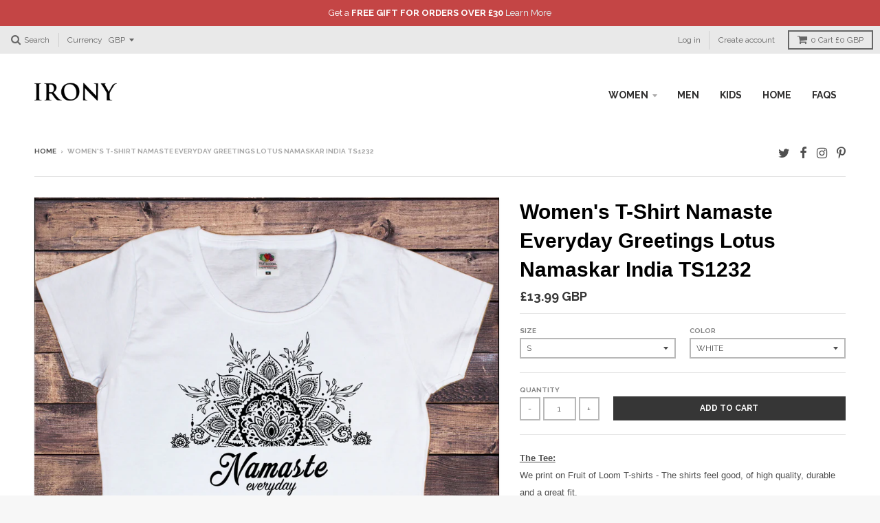

--- FILE ---
content_type: text/html; charset=utf-8
request_url: https://www.ironystore.com/products/womens-t-shirt-namaste-everyday-greetings-lotus-namaskar-india-ts1232
body_size: 31909
content:
<!doctype html>
<!--[if lt IE 7]><html class="no-js lt-ie9 lt-ie8 lt-ie7" lang="en"> <![endif]-->
<!--[if IE 7]><html class="no-js lt-ie9 lt-ie8" lang="en"> <![endif]-->
<!--[if IE 8]><html class="no-js lt-ie9" lang="en"> <![endif]-->
<!--[if IE 9 ]><html class="ie9 no-js"> <![endif]-->
<!--[if (gt IE 9)|!(IE)]><!--> <html class="no-js"> <!--<![endif]-->
<head>
  
  <!-- "snippets/SEOMetaManager.liquid" was not rendered, the associated app was uninstalled -->
    
  <meta charset="utf-8">
  <meta http-equiv="X-UA-Compatible" content="IE=edge,chrome=1">

  
  <link rel="shortcut icon" href="//www.ironystore.com/cdn/shop/t/8/assets/favicon.png?v=101588208790667534291517233997" type="image/png" />
  

  <!-- Title and description ================================================== -->
  
  <!-- Helpers ================================================== -->
  <!-- /snippets/social-meta-tags.liquid -->


  <meta property="og:type" content="product">
  <meta property="og:title" content="Women&#39;s T-Shirt Namaste Everyday Greetings Lotus Namaskar India TS1232">
  
  <meta property="og:image" content="http://www.ironystore.com/cdn/shop/products/TS1232whtee_grande.jpg?v=1520682253">
  <meta property="og:image:secure_url" content="https://www.ironystore.com/cdn/shop/products/TS1232whtee_grande.jpg?v=1520682253">
  
  <meta property="og:image" content="http://www.ironystore.com/cdn/shop/products/TS1232eegry_grande.jpg?v=1520682253">
  <meta property="og:image:secure_url" content="https://www.ironystore.com/cdn/shop/products/TS1232eegry_grande.jpg?v=1520682253">
  
  <meta property="og:image" content="http://www.ironystore.com/cdn/shop/products/12_d8296e1c-1a57-4216-990f-721736527ae7_grande.JPG?v=1520682253">
  <meta property="og:image:secure_url" content="https://www.ironystore.com/cdn/shop/products/12_d8296e1c-1a57-4216-990f-721736527ae7_grande.JPG?v=1520682253">
  
  <meta property="og:price:amount" content="13.99">
  <meta property="og:price:currency" content="GBP">


  <meta property="og:description" content="The Tee: We print on Fruit of Loom T-shirts - The shirts feel good, of high quality, durable and a great fit. 100% Cotton   The Print: Women&#39;s T-Shirt Namaste Everyday Greetings Lotus Namaskar India TS1232 Designed and Printed within the UK   The picture is a visual representation of the actual t-shirt. There may be sl">

  <meta property="og:url" content="https://www.ironystore.com/products/womens-t-shirt-namaste-everyday-greetings-lotus-namaskar-india-ts1232">
  <meta property="og:site_name" content="Irony">





  
  <meta name="twitter:site" content="@ironyltd">


  <meta name="twitter:card" content="product">
  <meta name="twitter:title" content="Women's T-Shirt Namaste Everyday Greetings Lotus Namaskar India TS1232">
  <meta name="twitter:description" content="The Tee:

We print on Fruit of Loom T-shirts - The shirts feel good, of high quality, durable and a great fit.
100% Cotton
 
The Print:

Women&#39;s T-Shirt Namaste Everyday Greetings Lotus Namaskar India TS1232
Designed and Printed within the UK
 
The picture is a visual representation of the actual t-shirt. There may be slight colour/design difference when you receive the actual print. 
 
Size and Fit:
The Women&#39;s T-shirt is a slim fit, but not tight. Should you require a baggy or loose fit, we recommend picking the next size up than you usually purchase. 
 
Size Chart: (UK)
See Images for Sizing details - The image provides an armpit to armpit measurement and length measurement to help you decide your size.  

 ">
  <meta name="twitter:image" content="https://www.ironystore.com/cdn/shop/products/TS1232whtee_medium.jpg?v=1520682253">
  <meta name="twitter:image:width" content="240">
  <meta name="twitter:image:height" content="240">
  <meta name="twitter:label1" content="Price">
  <meta name="twitter:data1" content="From £13.99 GBP">
  
  <meta name="twitter:label2" content="Brand">
  <meta name="twitter:data2" content="Irony">
  


  <link rel="canonical" href="https://www.ironystore.com/products/womens-t-shirt-namaste-everyday-greetings-lotus-namaskar-india-ts1232">
  <meta name="viewport" content="width=device-width,initial-scale=1">
  <meta name="theme-color" content="#363636">

  <!-- CSS ================================================== -->
  <link href="//www.ironystore.com/cdn/shop/t/8/assets/district.scss.css?v=161922587122816296311758182791" rel="stylesheet" type="text/css" media="all" />
  <!-- /snippets/fonts.liquid -->






  

  

  
  

  

  

  

  

  

  
    <link href="//fonts.googleapis.com/css?family=Open+Sans:400,400italic,700,700italic|Raleway:400,700|" rel="stylesheet" type="text/css" media="all" />
  



  <!-- Header hook for plugins ================================================== -->
  <!-- "snippets/buddha-megamenu-before.liquid" was not rendered, the associated app was uninstalled -->
  <!-- "snippets/buddha-megamenu.liquid" was not rendered, the associated app was uninstalled -->
  <script>window.performance && window.performance.mark && window.performance.mark('shopify.content_for_header.start');</script><meta id="shopify-digital-wallet" name="shopify-digital-wallet" content="/12425342/digital_wallets/dialog">
<meta name="shopify-checkout-api-token" content="f00970de347921963d39a39f78301404">
<meta id="in-context-paypal-metadata" data-shop-id="12425342" data-venmo-supported="false" data-environment="production" data-locale="en_US" data-paypal-v4="true" data-currency="GBP">
<link rel="alternate" hreflang="x-default" href="https://www.ironystore.com/products/womens-t-shirt-namaste-everyday-greetings-lotus-namaskar-india-ts1232">
<link rel="alternate" hreflang="en" href="https://www.ironystore.com/products/womens-t-shirt-namaste-everyday-greetings-lotus-namaskar-india-ts1232">
<link rel="alternate" hreflang="en-US" href="https://www.ironystore.com/en-us/products/womens-t-shirt-namaste-everyday-greetings-lotus-namaskar-india-ts1232">
<link rel="alternate" type="application/json+oembed" href="https://www.ironystore.com/products/womens-t-shirt-namaste-everyday-greetings-lotus-namaskar-india-ts1232.oembed">
<script async="async" src="/checkouts/internal/preloads.js?locale=en-GB"></script>
<link rel="preconnect" href="https://shop.app" crossorigin="anonymous">
<script async="async" src="https://shop.app/checkouts/internal/preloads.js?locale=en-GB&shop_id=12425342" crossorigin="anonymous"></script>
<script id="apple-pay-shop-capabilities" type="application/json">{"shopId":12425342,"countryCode":"GB","currencyCode":"GBP","merchantCapabilities":["supports3DS"],"merchantId":"gid:\/\/shopify\/Shop\/12425342","merchantName":"Irony","requiredBillingContactFields":["postalAddress","email"],"requiredShippingContactFields":["postalAddress","email"],"shippingType":"shipping","supportedNetworks":["visa","maestro","masterCard","amex","discover","elo"],"total":{"type":"pending","label":"Irony","amount":"1.00"},"shopifyPaymentsEnabled":true,"supportsSubscriptions":true}</script>
<script id="shopify-features" type="application/json">{"accessToken":"f00970de347921963d39a39f78301404","betas":["rich-media-storefront-analytics"],"domain":"www.ironystore.com","predictiveSearch":true,"shopId":12425342,"locale":"en"}</script>
<script>var Shopify = Shopify || {};
Shopify.shop = "irony-store.myshopify.com";
Shopify.locale = "en";
Shopify.currency = {"active":"GBP","rate":"1.0"};
Shopify.country = "GB";
Shopify.theme = {"name":"District","id":163795911,"schema_name":null,"schema_version":null,"theme_store_id":735,"role":"main"};
Shopify.theme.handle = "null";
Shopify.theme.style = {"id":null,"handle":null};
Shopify.cdnHost = "www.ironystore.com/cdn";
Shopify.routes = Shopify.routes || {};
Shopify.routes.root = "/";</script>
<script type="module">!function(o){(o.Shopify=o.Shopify||{}).modules=!0}(window);</script>
<script>!function(o){function n(){var o=[];function n(){o.push(Array.prototype.slice.apply(arguments))}return n.q=o,n}var t=o.Shopify=o.Shopify||{};t.loadFeatures=n(),t.autoloadFeatures=n()}(window);</script>
<script>
  window.ShopifyPay = window.ShopifyPay || {};
  window.ShopifyPay.apiHost = "shop.app\/pay";
  window.ShopifyPay.redirectState = null;
</script>
<script id="shop-js-analytics" type="application/json">{"pageType":"product"}</script>
<script defer="defer" async type="module" src="//www.ironystore.com/cdn/shopifycloud/shop-js/modules/v2/client.init-shop-cart-sync_BT-GjEfc.en.esm.js"></script>
<script defer="defer" async type="module" src="//www.ironystore.com/cdn/shopifycloud/shop-js/modules/v2/chunk.common_D58fp_Oc.esm.js"></script>
<script defer="defer" async type="module" src="//www.ironystore.com/cdn/shopifycloud/shop-js/modules/v2/chunk.modal_xMitdFEc.esm.js"></script>
<script type="module">
  await import("//www.ironystore.com/cdn/shopifycloud/shop-js/modules/v2/client.init-shop-cart-sync_BT-GjEfc.en.esm.js");
await import("//www.ironystore.com/cdn/shopifycloud/shop-js/modules/v2/chunk.common_D58fp_Oc.esm.js");
await import("//www.ironystore.com/cdn/shopifycloud/shop-js/modules/v2/chunk.modal_xMitdFEc.esm.js");

  window.Shopify.SignInWithShop?.initShopCartSync?.({"fedCMEnabled":true,"windoidEnabled":true});

</script>
<script>
  window.Shopify = window.Shopify || {};
  if (!window.Shopify.featureAssets) window.Shopify.featureAssets = {};
  window.Shopify.featureAssets['shop-js'] = {"shop-cart-sync":["modules/v2/client.shop-cart-sync_DZOKe7Ll.en.esm.js","modules/v2/chunk.common_D58fp_Oc.esm.js","modules/v2/chunk.modal_xMitdFEc.esm.js"],"init-fed-cm":["modules/v2/client.init-fed-cm_B6oLuCjv.en.esm.js","modules/v2/chunk.common_D58fp_Oc.esm.js","modules/v2/chunk.modal_xMitdFEc.esm.js"],"shop-cash-offers":["modules/v2/client.shop-cash-offers_D2sdYoxE.en.esm.js","modules/v2/chunk.common_D58fp_Oc.esm.js","modules/v2/chunk.modal_xMitdFEc.esm.js"],"shop-login-button":["modules/v2/client.shop-login-button_QeVjl5Y3.en.esm.js","modules/v2/chunk.common_D58fp_Oc.esm.js","modules/v2/chunk.modal_xMitdFEc.esm.js"],"pay-button":["modules/v2/client.pay-button_DXTOsIq6.en.esm.js","modules/v2/chunk.common_D58fp_Oc.esm.js","modules/v2/chunk.modal_xMitdFEc.esm.js"],"shop-button":["modules/v2/client.shop-button_DQZHx9pm.en.esm.js","modules/v2/chunk.common_D58fp_Oc.esm.js","modules/v2/chunk.modal_xMitdFEc.esm.js"],"avatar":["modules/v2/client.avatar_BTnouDA3.en.esm.js"],"init-windoid":["modules/v2/client.init-windoid_CR1B-cfM.en.esm.js","modules/v2/chunk.common_D58fp_Oc.esm.js","modules/v2/chunk.modal_xMitdFEc.esm.js"],"init-shop-for-new-customer-accounts":["modules/v2/client.init-shop-for-new-customer-accounts_C_vY_xzh.en.esm.js","modules/v2/client.shop-login-button_QeVjl5Y3.en.esm.js","modules/v2/chunk.common_D58fp_Oc.esm.js","modules/v2/chunk.modal_xMitdFEc.esm.js"],"init-shop-email-lookup-coordinator":["modules/v2/client.init-shop-email-lookup-coordinator_BI7n9ZSv.en.esm.js","modules/v2/chunk.common_D58fp_Oc.esm.js","modules/v2/chunk.modal_xMitdFEc.esm.js"],"init-shop-cart-sync":["modules/v2/client.init-shop-cart-sync_BT-GjEfc.en.esm.js","modules/v2/chunk.common_D58fp_Oc.esm.js","modules/v2/chunk.modal_xMitdFEc.esm.js"],"shop-toast-manager":["modules/v2/client.shop-toast-manager_DiYdP3xc.en.esm.js","modules/v2/chunk.common_D58fp_Oc.esm.js","modules/v2/chunk.modal_xMitdFEc.esm.js"],"init-customer-accounts":["modules/v2/client.init-customer-accounts_D9ZNqS-Q.en.esm.js","modules/v2/client.shop-login-button_QeVjl5Y3.en.esm.js","modules/v2/chunk.common_D58fp_Oc.esm.js","modules/v2/chunk.modal_xMitdFEc.esm.js"],"init-customer-accounts-sign-up":["modules/v2/client.init-customer-accounts-sign-up_iGw4briv.en.esm.js","modules/v2/client.shop-login-button_QeVjl5Y3.en.esm.js","modules/v2/chunk.common_D58fp_Oc.esm.js","modules/v2/chunk.modal_xMitdFEc.esm.js"],"shop-follow-button":["modules/v2/client.shop-follow-button_CqMgW2wH.en.esm.js","modules/v2/chunk.common_D58fp_Oc.esm.js","modules/v2/chunk.modal_xMitdFEc.esm.js"],"checkout-modal":["modules/v2/client.checkout-modal_xHeaAweL.en.esm.js","modules/v2/chunk.common_D58fp_Oc.esm.js","modules/v2/chunk.modal_xMitdFEc.esm.js"],"shop-login":["modules/v2/client.shop-login_D91U-Q7h.en.esm.js","modules/v2/chunk.common_D58fp_Oc.esm.js","modules/v2/chunk.modal_xMitdFEc.esm.js"],"lead-capture":["modules/v2/client.lead-capture_BJmE1dJe.en.esm.js","modules/v2/chunk.common_D58fp_Oc.esm.js","modules/v2/chunk.modal_xMitdFEc.esm.js"],"payment-terms":["modules/v2/client.payment-terms_Ci9AEqFq.en.esm.js","modules/v2/chunk.common_D58fp_Oc.esm.js","modules/v2/chunk.modal_xMitdFEc.esm.js"]};
</script>
<script>(function() {
  var isLoaded = false;
  function asyncLoad() {
    if (isLoaded) return;
    isLoaded = true;
    var urls = ["https:\/\/chimpstatic.com\/mcjs-connected\/js\/users\/a7e8fad4c413a357aea37d517\/644d9281f1ab8cacd2797c3df.js?shop=irony-store.myshopify.com","https:\/\/embed.tawk.to\/widget-script\/5ad747bf227d3d7edc24123d\/default.js?shop=irony-store.myshopify.com","https:\/\/scripttags.justuno.com\/shopify_justuno_12425342_68954.js?shop=irony-store.myshopify.com","https:\/\/tabs.stationmade.com\/registered-scripts\/tabs-by-station.js?shop=irony-store.myshopify.com","https:\/\/cartconvert-scripts.esc-apps-cdn.com\/client.js?disableCart=0\u0026disableProduct=0\u0026disablePopup=0\u0026disablePopupCart=0\u0026shop=irony-store.myshopify.com"];
    for (var i = 0; i < urls.length; i++) {
      var s = document.createElement('script');
      s.type = 'text/javascript';
      s.async = true;
      s.src = urls[i];
      var x = document.getElementsByTagName('script')[0];
      x.parentNode.insertBefore(s, x);
    }
  };
  if(window.attachEvent) {
    window.attachEvent('onload', asyncLoad);
  } else {
    window.addEventListener('load', asyncLoad, false);
  }
})();</script>
<script id="__st">var __st={"a":12425342,"offset":0,"reqid":"aa46d78b-6b6b-44c4-b4e9-87cd39ade2a6-1769151181","pageurl":"www.ironystore.com\/products\/womens-t-shirt-namaste-everyday-greetings-lotus-namaskar-india-ts1232","u":"ebab55897e68","p":"product","rtyp":"product","rid":530561007680};</script>
<script>window.ShopifyPaypalV4VisibilityTracking = true;</script>
<script id="captcha-bootstrap">!function(){'use strict';const t='contact',e='account',n='new_comment',o=[[t,t],['blogs',n],['comments',n],[t,'customer']],c=[[e,'customer_login'],[e,'guest_login'],[e,'recover_customer_password'],[e,'create_customer']],r=t=>t.map((([t,e])=>`form[action*='/${t}']:not([data-nocaptcha='true']) input[name='form_type'][value='${e}']`)).join(','),a=t=>()=>t?[...document.querySelectorAll(t)].map((t=>t.form)):[];function s(){const t=[...o],e=r(t);return a(e)}const i='password',u='form_key',d=['recaptcha-v3-token','g-recaptcha-response','h-captcha-response',i],f=()=>{try{return window.sessionStorage}catch{return}},m='__shopify_v',_=t=>t.elements[u];function p(t,e,n=!1){try{const o=window.sessionStorage,c=JSON.parse(o.getItem(e)),{data:r}=function(t){const{data:e,action:n}=t;return t[m]||n?{data:e,action:n}:{data:t,action:n}}(c);for(const[e,n]of Object.entries(r))t.elements[e]&&(t.elements[e].value=n);n&&o.removeItem(e)}catch(o){console.error('form repopulation failed',{error:o})}}const l='form_type',E='cptcha';function T(t){t.dataset[E]=!0}const w=window,h=w.document,L='Shopify',v='ce_forms',y='captcha';let A=!1;((t,e)=>{const n=(g='f06e6c50-85a8-45c8-87d0-21a2b65856fe',I='https://cdn.shopify.com/shopifycloud/storefront-forms-hcaptcha/ce_storefront_forms_captcha_hcaptcha.v1.5.2.iife.js',D={infoText:'Protected by hCaptcha',privacyText:'Privacy',termsText:'Terms'},(t,e,n)=>{const o=w[L][v],c=o.bindForm;if(c)return c(t,g,e,D).then(n);var r;o.q.push([[t,g,e,D],n]),r=I,A||(h.body.append(Object.assign(h.createElement('script'),{id:'captcha-provider',async:!0,src:r})),A=!0)});var g,I,D;w[L]=w[L]||{},w[L][v]=w[L][v]||{},w[L][v].q=[],w[L][y]=w[L][y]||{},w[L][y].protect=function(t,e){n(t,void 0,e),T(t)},Object.freeze(w[L][y]),function(t,e,n,w,h,L){const[v,y,A,g]=function(t,e,n){const i=e?o:[],u=t?c:[],d=[...i,...u],f=r(d),m=r(i),_=r(d.filter((([t,e])=>n.includes(e))));return[a(f),a(m),a(_),s()]}(w,h,L),I=t=>{const e=t.target;return e instanceof HTMLFormElement?e:e&&e.form},D=t=>v().includes(t);t.addEventListener('submit',(t=>{const e=I(t);if(!e)return;const n=D(e)&&!e.dataset.hcaptchaBound&&!e.dataset.recaptchaBound,o=_(e),c=g().includes(e)&&(!o||!o.value);(n||c)&&t.preventDefault(),c&&!n&&(function(t){try{if(!f())return;!function(t){const e=f();if(!e)return;const n=_(t);if(!n)return;const o=n.value;o&&e.removeItem(o)}(t);const e=Array.from(Array(32),(()=>Math.random().toString(36)[2])).join('');!function(t,e){_(t)||t.append(Object.assign(document.createElement('input'),{type:'hidden',name:u})),t.elements[u].value=e}(t,e),function(t,e){const n=f();if(!n)return;const o=[...t.querySelectorAll(`input[type='${i}']`)].map((({name:t})=>t)),c=[...d,...o],r={};for(const[a,s]of new FormData(t).entries())c.includes(a)||(r[a]=s);n.setItem(e,JSON.stringify({[m]:1,action:t.action,data:r}))}(t,e)}catch(e){console.error('failed to persist form',e)}}(e),e.submit())}));const S=(t,e)=>{t&&!t.dataset[E]&&(n(t,e.some((e=>e===t))),T(t))};for(const o of['focusin','change'])t.addEventListener(o,(t=>{const e=I(t);D(e)&&S(e,y())}));const B=e.get('form_key'),M=e.get(l),P=B&&M;t.addEventListener('DOMContentLoaded',(()=>{const t=y();if(P)for(const e of t)e.elements[l].value===M&&p(e,B);[...new Set([...A(),...v().filter((t=>'true'===t.dataset.shopifyCaptcha))])].forEach((e=>S(e,t)))}))}(h,new URLSearchParams(w.location.search),n,t,e,['guest_login'])})(!0,!0)}();</script>
<script integrity="sha256-4kQ18oKyAcykRKYeNunJcIwy7WH5gtpwJnB7kiuLZ1E=" data-source-attribution="shopify.loadfeatures" defer="defer" src="//www.ironystore.com/cdn/shopifycloud/storefront/assets/storefront/load_feature-a0a9edcb.js" crossorigin="anonymous"></script>
<script crossorigin="anonymous" defer="defer" src="//www.ironystore.com/cdn/shopifycloud/storefront/assets/shopify_pay/storefront-65b4c6d7.js?v=20250812"></script>
<script data-source-attribution="shopify.dynamic_checkout.dynamic.init">var Shopify=Shopify||{};Shopify.PaymentButton=Shopify.PaymentButton||{isStorefrontPortableWallets:!0,init:function(){window.Shopify.PaymentButton.init=function(){};var t=document.createElement("script");t.src="https://www.ironystore.com/cdn/shopifycloud/portable-wallets/latest/portable-wallets.en.js",t.type="module",document.head.appendChild(t)}};
</script>
<script data-source-attribution="shopify.dynamic_checkout.buyer_consent">
  function portableWalletsHideBuyerConsent(e){var t=document.getElementById("shopify-buyer-consent"),n=document.getElementById("shopify-subscription-policy-button");t&&n&&(t.classList.add("hidden"),t.setAttribute("aria-hidden","true"),n.removeEventListener("click",e))}function portableWalletsShowBuyerConsent(e){var t=document.getElementById("shopify-buyer-consent"),n=document.getElementById("shopify-subscription-policy-button");t&&n&&(t.classList.remove("hidden"),t.removeAttribute("aria-hidden"),n.addEventListener("click",e))}window.Shopify?.PaymentButton&&(window.Shopify.PaymentButton.hideBuyerConsent=portableWalletsHideBuyerConsent,window.Shopify.PaymentButton.showBuyerConsent=portableWalletsShowBuyerConsent);
</script>
<script data-source-attribution="shopify.dynamic_checkout.cart.bootstrap">document.addEventListener("DOMContentLoaded",(function(){function t(){return document.querySelector("shopify-accelerated-checkout-cart, shopify-accelerated-checkout")}if(t())Shopify.PaymentButton.init();else{new MutationObserver((function(e,n){t()&&(Shopify.PaymentButton.init(),n.disconnect())})).observe(document.body,{childList:!0,subtree:!0})}}));
</script>
<link id="shopify-accelerated-checkout-styles" rel="stylesheet" media="screen" href="https://www.ironystore.com/cdn/shopifycloud/portable-wallets/latest/accelerated-checkout-backwards-compat.css" crossorigin="anonymous">
<style id="shopify-accelerated-checkout-cart">
        #shopify-buyer-consent {
  margin-top: 1em;
  display: inline-block;
  width: 100%;
}

#shopify-buyer-consent.hidden {
  display: none;
}

#shopify-subscription-policy-button {
  background: none;
  border: none;
  padding: 0;
  text-decoration: underline;
  font-size: inherit;
  cursor: pointer;
}

#shopify-subscription-policy-button::before {
  box-shadow: none;
}

      </style>

<script>window.performance && window.performance.mark && window.performance.mark('shopify.content_for_header.end');</script>
  <!-- /snippets/oldIE-js.liquid -->


<!--[if lt IE 9]>

<script src="//cdnjs.cloudflare.com/ajax/libs/html5shiv/3.7.2/html5shiv.min.js" type="text/javascript"></script>
<script src="//www.ironystore.com/cdn/shop/t/8/assets/respond.min.js?v=52248677837542619231481644777" type="text/javascript"></script>
<link href="//www.ironystore.com/cdn/shop/t/8/assets/respond-proxy.html" id="respond-proxy" rel="respond-proxy" />
<link href="//www.ironystore.com/search?q=e50050104ba8ac08fbeb961dbfa9e877" id="respond-redirect" rel="respond-redirect" />
<script src="//www.ironystore.com/search?q=e50050104ba8ac08fbeb961dbfa9e877" type="text/javascript"></script>
<![endif]-->

  <script src="//ajax.googleapis.com/ajax/libs/jquery/1.11.2/jquery.min.js" type="text/javascript"></script>
  <script src="//www.ironystore.com/cdn/shop/t/8/assets/modernizr.min.js?v=135916166685515862591481644777" type="text/javascript"></script>

  
  <link rel=”shortcut icon” href=”” type=”image/png” />
<link href="https://monorail-edge.shopifysvc.com" rel="dns-prefetch">
<script>(function(){if ("sendBeacon" in navigator && "performance" in window) {try {var session_token_from_headers = performance.getEntriesByType('navigation')[0].serverTiming.find(x => x.name == '_s').description;} catch {var session_token_from_headers = undefined;}var session_cookie_matches = document.cookie.match(/_shopify_s=([^;]*)/);var session_token_from_cookie = session_cookie_matches && session_cookie_matches.length === 2 ? session_cookie_matches[1] : "";var session_token = session_token_from_headers || session_token_from_cookie || "";function handle_abandonment_event(e) {var entries = performance.getEntries().filter(function(entry) {return /monorail-edge.shopifysvc.com/.test(entry.name);});if (!window.abandonment_tracked && entries.length === 0) {window.abandonment_tracked = true;var currentMs = Date.now();var navigation_start = performance.timing.navigationStart;var payload = {shop_id: 12425342,url: window.location.href,navigation_start,duration: currentMs - navigation_start,session_token,page_type: "product"};window.navigator.sendBeacon("https://monorail-edge.shopifysvc.com/v1/produce", JSON.stringify({schema_id: "online_store_buyer_site_abandonment/1.1",payload: payload,metadata: {event_created_at_ms: currentMs,event_sent_at_ms: currentMs}}));}}window.addEventListener('pagehide', handle_abandonment_event);}}());</script>
<script id="web-pixels-manager-setup">(function e(e,d,r,n,o){if(void 0===o&&(o={}),!Boolean(null===(a=null===(i=window.Shopify)||void 0===i?void 0:i.analytics)||void 0===a?void 0:a.replayQueue)){var i,a;window.Shopify=window.Shopify||{};var t=window.Shopify;t.analytics=t.analytics||{};var s=t.analytics;s.replayQueue=[],s.publish=function(e,d,r){return s.replayQueue.push([e,d,r]),!0};try{self.performance.mark("wpm:start")}catch(e){}var l=function(){var e={modern:/Edge?\/(1{2}[4-9]|1[2-9]\d|[2-9]\d{2}|\d{4,})\.\d+(\.\d+|)|Firefox\/(1{2}[4-9]|1[2-9]\d|[2-9]\d{2}|\d{4,})\.\d+(\.\d+|)|Chrom(ium|e)\/(9{2}|\d{3,})\.\d+(\.\d+|)|(Maci|X1{2}).+ Version\/(15\.\d+|(1[6-9]|[2-9]\d|\d{3,})\.\d+)([,.]\d+|)( \(\w+\)|)( Mobile\/\w+|) Safari\/|Chrome.+OPR\/(9{2}|\d{3,})\.\d+\.\d+|(CPU[ +]OS|iPhone[ +]OS|CPU[ +]iPhone|CPU IPhone OS|CPU iPad OS)[ +]+(15[._]\d+|(1[6-9]|[2-9]\d|\d{3,})[._]\d+)([._]\d+|)|Android:?[ /-](13[3-9]|1[4-9]\d|[2-9]\d{2}|\d{4,})(\.\d+|)(\.\d+|)|Android.+Firefox\/(13[5-9]|1[4-9]\d|[2-9]\d{2}|\d{4,})\.\d+(\.\d+|)|Android.+Chrom(ium|e)\/(13[3-9]|1[4-9]\d|[2-9]\d{2}|\d{4,})\.\d+(\.\d+|)|SamsungBrowser\/([2-9]\d|\d{3,})\.\d+/,legacy:/Edge?\/(1[6-9]|[2-9]\d|\d{3,})\.\d+(\.\d+|)|Firefox\/(5[4-9]|[6-9]\d|\d{3,})\.\d+(\.\d+|)|Chrom(ium|e)\/(5[1-9]|[6-9]\d|\d{3,})\.\d+(\.\d+|)([\d.]+$|.*Safari\/(?![\d.]+ Edge\/[\d.]+$))|(Maci|X1{2}).+ Version\/(10\.\d+|(1[1-9]|[2-9]\d|\d{3,})\.\d+)([,.]\d+|)( \(\w+\)|)( Mobile\/\w+|) Safari\/|Chrome.+OPR\/(3[89]|[4-9]\d|\d{3,})\.\d+\.\d+|(CPU[ +]OS|iPhone[ +]OS|CPU[ +]iPhone|CPU IPhone OS|CPU iPad OS)[ +]+(10[._]\d+|(1[1-9]|[2-9]\d|\d{3,})[._]\d+)([._]\d+|)|Android:?[ /-](13[3-9]|1[4-9]\d|[2-9]\d{2}|\d{4,})(\.\d+|)(\.\d+|)|Mobile Safari.+OPR\/([89]\d|\d{3,})\.\d+\.\d+|Android.+Firefox\/(13[5-9]|1[4-9]\d|[2-9]\d{2}|\d{4,})\.\d+(\.\d+|)|Android.+Chrom(ium|e)\/(13[3-9]|1[4-9]\d|[2-9]\d{2}|\d{4,})\.\d+(\.\d+|)|Android.+(UC? ?Browser|UCWEB|U3)[ /]?(15\.([5-9]|\d{2,})|(1[6-9]|[2-9]\d|\d{3,})\.\d+)\.\d+|SamsungBrowser\/(5\.\d+|([6-9]|\d{2,})\.\d+)|Android.+MQ{2}Browser\/(14(\.(9|\d{2,})|)|(1[5-9]|[2-9]\d|\d{3,})(\.\d+|))(\.\d+|)|K[Aa][Ii]OS\/(3\.\d+|([4-9]|\d{2,})\.\d+)(\.\d+|)/},d=e.modern,r=e.legacy,n=navigator.userAgent;return n.match(d)?"modern":n.match(r)?"legacy":"unknown"}(),u="modern"===l?"modern":"legacy",c=(null!=n?n:{modern:"",legacy:""})[u],f=function(e){return[e.baseUrl,"/wpm","/b",e.hashVersion,"modern"===e.buildTarget?"m":"l",".js"].join("")}({baseUrl:d,hashVersion:r,buildTarget:u}),m=function(e){var d=e.version,r=e.bundleTarget,n=e.surface,o=e.pageUrl,i=e.monorailEndpoint;return{emit:function(e){var a=e.status,t=e.errorMsg,s=(new Date).getTime(),l=JSON.stringify({metadata:{event_sent_at_ms:s},events:[{schema_id:"web_pixels_manager_load/3.1",payload:{version:d,bundle_target:r,page_url:o,status:a,surface:n,error_msg:t},metadata:{event_created_at_ms:s}}]});if(!i)return console&&console.warn&&console.warn("[Web Pixels Manager] No Monorail endpoint provided, skipping logging."),!1;try{return self.navigator.sendBeacon.bind(self.navigator)(i,l)}catch(e){}var u=new XMLHttpRequest;try{return u.open("POST",i,!0),u.setRequestHeader("Content-Type","text/plain"),u.send(l),!0}catch(e){return console&&console.warn&&console.warn("[Web Pixels Manager] Got an unhandled error while logging to Monorail."),!1}}}}({version:r,bundleTarget:l,surface:e.surface,pageUrl:self.location.href,monorailEndpoint:e.monorailEndpoint});try{o.browserTarget=l,function(e){var d=e.src,r=e.async,n=void 0===r||r,o=e.onload,i=e.onerror,a=e.sri,t=e.scriptDataAttributes,s=void 0===t?{}:t,l=document.createElement("script"),u=document.querySelector("head"),c=document.querySelector("body");if(l.async=n,l.src=d,a&&(l.integrity=a,l.crossOrigin="anonymous"),s)for(var f in s)if(Object.prototype.hasOwnProperty.call(s,f))try{l.dataset[f]=s[f]}catch(e){}if(o&&l.addEventListener("load",o),i&&l.addEventListener("error",i),u)u.appendChild(l);else{if(!c)throw new Error("Did not find a head or body element to append the script");c.appendChild(l)}}({src:f,async:!0,onload:function(){if(!function(){var e,d;return Boolean(null===(d=null===(e=window.Shopify)||void 0===e?void 0:e.analytics)||void 0===d?void 0:d.initialized)}()){var d=window.webPixelsManager.init(e)||void 0;if(d){var r=window.Shopify.analytics;r.replayQueue.forEach((function(e){var r=e[0],n=e[1],o=e[2];d.publishCustomEvent(r,n,o)})),r.replayQueue=[],r.publish=d.publishCustomEvent,r.visitor=d.visitor,r.initialized=!0}}},onerror:function(){return m.emit({status:"failed",errorMsg:"".concat(f," has failed to load")})},sri:function(e){var d=/^sha384-[A-Za-z0-9+/=]+$/;return"string"==typeof e&&d.test(e)}(c)?c:"",scriptDataAttributes:o}),m.emit({status:"loading"})}catch(e){m.emit({status:"failed",errorMsg:(null==e?void 0:e.message)||"Unknown error"})}}})({shopId: 12425342,storefrontBaseUrl: "https://www.ironystore.com",extensionsBaseUrl: "https://extensions.shopifycdn.com/cdn/shopifycloud/web-pixels-manager",monorailEndpoint: "https://monorail-edge.shopifysvc.com/unstable/produce_batch",surface: "storefront-renderer",enabledBetaFlags: ["2dca8a86"],webPixelsConfigList: [{"id":"65929373","eventPayloadVersion":"v1","runtimeContext":"LAX","scriptVersion":"1","type":"CUSTOM","privacyPurposes":["MARKETING"],"name":"Meta pixel (migrated)"},{"id":"104956061","eventPayloadVersion":"v1","runtimeContext":"LAX","scriptVersion":"1","type":"CUSTOM","privacyPurposes":["ANALYTICS"],"name":"Google Analytics tag (migrated)"},{"id":"shopify-app-pixel","configuration":"{}","eventPayloadVersion":"v1","runtimeContext":"STRICT","scriptVersion":"0450","apiClientId":"shopify-pixel","type":"APP","privacyPurposes":["ANALYTICS","MARKETING"]},{"id":"shopify-custom-pixel","eventPayloadVersion":"v1","runtimeContext":"LAX","scriptVersion":"0450","apiClientId":"shopify-pixel","type":"CUSTOM","privacyPurposes":["ANALYTICS","MARKETING"]}],isMerchantRequest: false,initData: {"shop":{"name":"Irony","paymentSettings":{"currencyCode":"GBP"},"myshopifyDomain":"irony-store.myshopify.com","countryCode":"GB","storefrontUrl":"https:\/\/www.ironystore.com"},"customer":null,"cart":null,"checkout":null,"productVariants":[{"price":{"amount":13.99,"currencyCode":"GBP"},"product":{"title":"Women's T-Shirt Namaste Everyday Greetings Lotus Namaskar India TS1232","vendor":"Irony","id":"530561007680","untranslatedTitle":"Women's T-Shirt Namaste Everyday Greetings Lotus Namaskar India TS1232","url":"\/products\/womens-t-shirt-namaste-everyday-greetings-lotus-namaskar-india-ts1232","type":"T-shirt"},"id":"6977778319424","image":{"src":"\/\/www.ironystore.com\/cdn\/shop\/products\/TS1232whtee.jpg?v=1520682253"},"sku":"","title":"S \/ White","untranslatedTitle":"S \/ White"},{"price":{"amount":13.99,"currencyCode":"GBP"},"product":{"title":"Women's T-Shirt Namaste Everyday Greetings Lotus Namaskar India TS1232","vendor":"Irony","id":"530561007680","untranslatedTitle":"Women's T-Shirt Namaste Everyday Greetings Lotus Namaskar India TS1232","url":"\/products\/womens-t-shirt-namaste-everyday-greetings-lotus-namaskar-india-ts1232","type":"T-shirt"},"id":"6977778352192","image":{"src":"\/\/www.ironystore.com\/cdn\/shop\/products\/TS1232eegry.jpg?v=1520682253"},"sku":"","title":"S \/ Grey","untranslatedTitle":"S \/ Grey"},{"price":{"amount":13.99,"currencyCode":"GBP"},"product":{"title":"Women's T-Shirt Namaste Everyday Greetings Lotus Namaskar India TS1232","vendor":"Irony","id":"530561007680","untranslatedTitle":"Women's T-Shirt Namaste Everyday Greetings Lotus Namaskar India TS1232","url":"\/products\/womens-t-shirt-namaste-everyday-greetings-lotus-namaskar-india-ts1232","type":"T-shirt"},"id":"6977778384960","image":{"src":"\/\/www.ironystore.com\/cdn\/shop\/products\/TS1232whtee.jpg?v=1520682253"},"sku":"","title":"M \/ White","untranslatedTitle":"M \/ White"},{"price":{"amount":13.99,"currencyCode":"GBP"},"product":{"title":"Women's T-Shirt Namaste Everyday Greetings Lotus Namaskar India TS1232","vendor":"Irony","id":"530561007680","untranslatedTitle":"Women's T-Shirt Namaste Everyday Greetings Lotus Namaskar India TS1232","url":"\/products\/womens-t-shirt-namaste-everyday-greetings-lotus-namaskar-india-ts1232","type":"T-shirt"},"id":"6977778417728","image":{"src":"\/\/www.ironystore.com\/cdn\/shop\/products\/TS1232eegry.jpg?v=1520682253"},"sku":"","title":"M \/ Grey","untranslatedTitle":"M \/ Grey"},{"price":{"amount":13.99,"currencyCode":"GBP"},"product":{"title":"Women's T-Shirt Namaste Everyday Greetings Lotus Namaskar India TS1232","vendor":"Irony","id":"530561007680","untranslatedTitle":"Women's T-Shirt Namaste Everyday Greetings Lotus Namaskar India TS1232","url":"\/products\/womens-t-shirt-namaste-everyday-greetings-lotus-namaskar-india-ts1232","type":"T-shirt"},"id":"6977778450496","image":{"src":"\/\/www.ironystore.com\/cdn\/shop\/products\/TS1232whtee.jpg?v=1520682253"},"sku":"","title":"L \/ White","untranslatedTitle":"L \/ White"},{"price":{"amount":13.99,"currencyCode":"GBP"},"product":{"title":"Women's T-Shirt Namaste Everyday Greetings Lotus Namaskar India TS1232","vendor":"Irony","id":"530561007680","untranslatedTitle":"Women's T-Shirt Namaste Everyday Greetings Lotus Namaskar India TS1232","url":"\/products\/womens-t-shirt-namaste-everyday-greetings-lotus-namaskar-india-ts1232","type":"T-shirt"},"id":"6977778483264","image":{"src":"\/\/www.ironystore.com\/cdn\/shop\/products\/TS1232eegry.jpg?v=1520682253"},"sku":"","title":"L \/ Grey","untranslatedTitle":"L \/ Grey"},{"price":{"amount":13.99,"currencyCode":"GBP"},"product":{"title":"Women's T-Shirt Namaste Everyday Greetings Lotus Namaskar India TS1232","vendor":"Irony","id":"530561007680","untranslatedTitle":"Women's T-Shirt Namaste Everyday Greetings Lotus Namaskar India TS1232","url":"\/products\/womens-t-shirt-namaste-everyday-greetings-lotus-namaskar-india-ts1232","type":"T-shirt"},"id":"6977778516032","image":{"src":"\/\/www.ironystore.com\/cdn\/shop\/products\/TS1232whtee.jpg?v=1520682253"},"sku":"","title":"XL \/ White","untranslatedTitle":"XL \/ White"},{"price":{"amount":13.99,"currencyCode":"GBP"},"product":{"title":"Women's T-Shirt Namaste Everyday Greetings Lotus Namaskar India TS1232","vendor":"Irony","id":"530561007680","untranslatedTitle":"Women's T-Shirt Namaste Everyday Greetings Lotus Namaskar India TS1232","url":"\/products\/womens-t-shirt-namaste-everyday-greetings-lotus-namaskar-india-ts1232","type":"T-shirt"},"id":"6977778548800","image":{"src":"\/\/www.ironystore.com\/cdn\/shop\/products\/TS1232eegry.jpg?v=1520682253"},"sku":"","title":"XL \/ Grey","untranslatedTitle":"XL \/ Grey"},{"price":{"amount":14.99,"currencyCode":"GBP"},"product":{"title":"Women's T-Shirt Namaste Everyday Greetings Lotus Namaskar India TS1232","vendor":"Irony","id":"530561007680","untranslatedTitle":"Women's T-Shirt Namaste Everyday Greetings Lotus Namaskar India TS1232","url":"\/products\/womens-t-shirt-namaste-everyday-greetings-lotus-namaskar-india-ts1232","type":"T-shirt"},"id":"6977778581568","image":{"src":"\/\/www.ironystore.com\/cdn\/shop\/products\/TS1232whtee.jpg?v=1520682253"},"sku":"","title":"XXL \/ White","untranslatedTitle":"XXL \/ White"},{"price":{"amount":14.99,"currencyCode":"GBP"},"product":{"title":"Women's T-Shirt Namaste Everyday Greetings Lotus Namaskar India TS1232","vendor":"Irony","id":"530561007680","untranslatedTitle":"Women's T-Shirt Namaste Everyday Greetings Lotus Namaskar India TS1232","url":"\/products\/womens-t-shirt-namaste-everyday-greetings-lotus-namaskar-india-ts1232","type":"T-shirt"},"id":"6977778614336","image":{"src":"\/\/www.ironystore.com\/cdn\/shop\/products\/TS1232eegry.jpg?v=1520682253"},"sku":"","title":"XXL \/ Grey","untranslatedTitle":"XXL \/ Grey"}],"purchasingCompany":null},},"https://www.ironystore.com/cdn","fcfee988w5aeb613cpc8e4bc33m6693e112",{"modern":"","legacy":""},{"shopId":"12425342","storefrontBaseUrl":"https:\/\/www.ironystore.com","extensionBaseUrl":"https:\/\/extensions.shopifycdn.com\/cdn\/shopifycloud\/web-pixels-manager","surface":"storefront-renderer","enabledBetaFlags":"[\"2dca8a86\"]","isMerchantRequest":"false","hashVersion":"fcfee988w5aeb613cpc8e4bc33m6693e112","publish":"custom","events":"[[\"page_viewed\",{}],[\"product_viewed\",{\"productVariant\":{\"price\":{\"amount\":13.99,\"currencyCode\":\"GBP\"},\"product\":{\"title\":\"Women's T-Shirt Namaste Everyday Greetings Lotus Namaskar India TS1232\",\"vendor\":\"Irony\",\"id\":\"530561007680\",\"untranslatedTitle\":\"Women's T-Shirt Namaste Everyday Greetings Lotus Namaskar India TS1232\",\"url\":\"\/products\/womens-t-shirt-namaste-everyday-greetings-lotus-namaskar-india-ts1232\",\"type\":\"T-shirt\"},\"id\":\"6977778319424\",\"image\":{\"src\":\"\/\/www.ironystore.com\/cdn\/shop\/products\/TS1232whtee.jpg?v=1520682253\"},\"sku\":\"\",\"title\":\"S \/ White\",\"untranslatedTitle\":\"S \/ White\"}}]]"});</script><script>
  window.ShopifyAnalytics = window.ShopifyAnalytics || {};
  window.ShopifyAnalytics.meta = window.ShopifyAnalytics.meta || {};
  window.ShopifyAnalytics.meta.currency = 'GBP';
  var meta = {"product":{"id":530561007680,"gid":"gid:\/\/shopify\/Product\/530561007680","vendor":"Irony","type":"T-shirt","handle":"womens-t-shirt-namaste-everyday-greetings-lotus-namaskar-india-ts1232","variants":[{"id":6977778319424,"price":1399,"name":"Women's T-Shirt Namaste Everyday Greetings Lotus Namaskar India TS1232 - S \/ White","public_title":"S \/ White","sku":""},{"id":6977778352192,"price":1399,"name":"Women's T-Shirt Namaste Everyday Greetings Lotus Namaskar India TS1232 - S \/ Grey","public_title":"S \/ Grey","sku":""},{"id":6977778384960,"price":1399,"name":"Women's T-Shirt Namaste Everyday Greetings Lotus Namaskar India TS1232 - M \/ White","public_title":"M \/ White","sku":""},{"id":6977778417728,"price":1399,"name":"Women's T-Shirt Namaste Everyday Greetings Lotus Namaskar India TS1232 - M \/ Grey","public_title":"M \/ Grey","sku":""},{"id":6977778450496,"price":1399,"name":"Women's T-Shirt Namaste Everyday Greetings Lotus Namaskar India TS1232 - L \/ White","public_title":"L \/ White","sku":""},{"id":6977778483264,"price":1399,"name":"Women's T-Shirt Namaste Everyday Greetings Lotus Namaskar India TS1232 - L \/ Grey","public_title":"L \/ Grey","sku":""},{"id":6977778516032,"price":1399,"name":"Women's T-Shirt Namaste Everyday Greetings Lotus Namaskar India TS1232 - XL \/ White","public_title":"XL \/ White","sku":""},{"id":6977778548800,"price":1399,"name":"Women's T-Shirt Namaste Everyday Greetings Lotus Namaskar India TS1232 - XL \/ Grey","public_title":"XL \/ Grey","sku":""},{"id":6977778581568,"price":1499,"name":"Women's T-Shirt Namaste Everyday Greetings Lotus Namaskar India TS1232 - XXL \/ White","public_title":"XXL \/ White","sku":""},{"id":6977778614336,"price":1499,"name":"Women's T-Shirt Namaste Everyday Greetings Lotus Namaskar India TS1232 - XXL \/ Grey","public_title":"XXL \/ Grey","sku":""}],"remote":false},"page":{"pageType":"product","resourceType":"product","resourceId":530561007680,"requestId":"aa46d78b-6b6b-44c4-b4e9-87cd39ade2a6-1769151181"}};
  for (var attr in meta) {
    window.ShopifyAnalytics.meta[attr] = meta[attr];
  }
</script>
<script class="analytics">
  (function () {
    var customDocumentWrite = function(content) {
      var jquery = null;

      if (window.jQuery) {
        jquery = window.jQuery;
      } else if (window.Checkout && window.Checkout.$) {
        jquery = window.Checkout.$;
      }

      if (jquery) {
        jquery('body').append(content);
      }
    };

    var hasLoggedConversion = function(token) {
      if (token) {
        return document.cookie.indexOf('loggedConversion=' + token) !== -1;
      }
      return false;
    }

    var setCookieIfConversion = function(token) {
      if (token) {
        var twoMonthsFromNow = new Date(Date.now());
        twoMonthsFromNow.setMonth(twoMonthsFromNow.getMonth() + 2);

        document.cookie = 'loggedConversion=' + token + '; expires=' + twoMonthsFromNow;
      }
    }

    var trekkie = window.ShopifyAnalytics.lib = window.trekkie = window.trekkie || [];
    if (trekkie.integrations) {
      return;
    }
    trekkie.methods = [
      'identify',
      'page',
      'ready',
      'track',
      'trackForm',
      'trackLink'
    ];
    trekkie.factory = function(method) {
      return function() {
        var args = Array.prototype.slice.call(arguments);
        args.unshift(method);
        trekkie.push(args);
        return trekkie;
      };
    };
    for (var i = 0; i < trekkie.methods.length; i++) {
      var key = trekkie.methods[i];
      trekkie[key] = trekkie.factory(key);
    }
    trekkie.load = function(config) {
      trekkie.config = config || {};
      trekkie.config.initialDocumentCookie = document.cookie;
      var first = document.getElementsByTagName('script')[0];
      var script = document.createElement('script');
      script.type = 'text/javascript';
      script.onerror = function(e) {
        var scriptFallback = document.createElement('script');
        scriptFallback.type = 'text/javascript';
        scriptFallback.onerror = function(error) {
                var Monorail = {
      produce: function produce(monorailDomain, schemaId, payload) {
        var currentMs = new Date().getTime();
        var event = {
          schema_id: schemaId,
          payload: payload,
          metadata: {
            event_created_at_ms: currentMs,
            event_sent_at_ms: currentMs
          }
        };
        return Monorail.sendRequest("https://" + monorailDomain + "/v1/produce", JSON.stringify(event));
      },
      sendRequest: function sendRequest(endpointUrl, payload) {
        // Try the sendBeacon API
        if (window && window.navigator && typeof window.navigator.sendBeacon === 'function' && typeof window.Blob === 'function' && !Monorail.isIos12()) {
          var blobData = new window.Blob([payload], {
            type: 'text/plain'
          });

          if (window.navigator.sendBeacon(endpointUrl, blobData)) {
            return true;
          } // sendBeacon was not successful

        } // XHR beacon

        var xhr = new XMLHttpRequest();

        try {
          xhr.open('POST', endpointUrl);
          xhr.setRequestHeader('Content-Type', 'text/plain');
          xhr.send(payload);
        } catch (e) {
          console.log(e);
        }

        return false;
      },
      isIos12: function isIos12() {
        return window.navigator.userAgent.lastIndexOf('iPhone; CPU iPhone OS 12_') !== -1 || window.navigator.userAgent.lastIndexOf('iPad; CPU OS 12_') !== -1;
      }
    };
    Monorail.produce('monorail-edge.shopifysvc.com',
      'trekkie_storefront_load_errors/1.1',
      {shop_id: 12425342,
      theme_id: 163795911,
      app_name: "storefront",
      context_url: window.location.href,
      source_url: "//www.ironystore.com/cdn/s/trekkie.storefront.8d95595f799fbf7e1d32231b9a28fd43b70c67d3.min.js"});

        };
        scriptFallback.async = true;
        scriptFallback.src = '//www.ironystore.com/cdn/s/trekkie.storefront.8d95595f799fbf7e1d32231b9a28fd43b70c67d3.min.js';
        first.parentNode.insertBefore(scriptFallback, first);
      };
      script.async = true;
      script.src = '//www.ironystore.com/cdn/s/trekkie.storefront.8d95595f799fbf7e1d32231b9a28fd43b70c67d3.min.js';
      first.parentNode.insertBefore(script, first);
    };
    trekkie.load(
      {"Trekkie":{"appName":"storefront","development":false,"defaultAttributes":{"shopId":12425342,"isMerchantRequest":null,"themeId":163795911,"themeCityHash":"11968766571886695557","contentLanguage":"en","currency":"GBP","eventMetadataId":"c8436e83-ac13-4ed7-a00d-b6b5da00437f"},"isServerSideCookieWritingEnabled":true,"monorailRegion":"shop_domain","enabledBetaFlags":["65f19447"]},"Session Attribution":{},"S2S":{"facebookCapiEnabled":false,"source":"trekkie-storefront-renderer","apiClientId":580111}}
    );

    var loaded = false;
    trekkie.ready(function() {
      if (loaded) return;
      loaded = true;

      window.ShopifyAnalytics.lib = window.trekkie;

      var originalDocumentWrite = document.write;
      document.write = customDocumentWrite;
      try { window.ShopifyAnalytics.merchantGoogleAnalytics.call(this); } catch(error) {};
      document.write = originalDocumentWrite;

      window.ShopifyAnalytics.lib.page(null,{"pageType":"product","resourceType":"product","resourceId":530561007680,"requestId":"aa46d78b-6b6b-44c4-b4e9-87cd39ade2a6-1769151181","shopifyEmitted":true});

      var match = window.location.pathname.match(/checkouts\/(.+)\/(thank_you|post_purchase)/)
      var token = match? match[1]: undefined;
      if (!hasLoggedConversion(token)) {
        setCookieIfConversion(token);
        window.ShopifyAnalytics.lib.track("Viewed Product",{"currency":"GBP","variantId":6977778319424,"productId":530561007680,"productGid":"gid:\/\/shopify\/Product\/530561007680","name":"Women's T-Shirt Namaste Everyday Greetings Lotus Namaskar India TS1232 - S \/ White","price":"13.99","sku":"","brand":"Irony","variant":"S \/ White","category":"T-shirt","nonInteraction":true,"remote":false},undefined,undefined,{"shopifyEmitted":true});
      window.ShopifyAnalytics.lib.track("monorail:\/\/trekkie_storefront_viewed_product\/1.1",{"currency":"GBP","variantId":6977778319424,"productId":530561007680,"productGid":"gid:\/\/shopify\/Product\/530561007680","name":"Women's T-Shirt Namaste Everyday Greetings Lotus Namaskar India TS1232 - S \/ White","price":"13.99","sku":"","brand":"Irony","variant":"S \/ White","category":"T-shirt","nonInteraction":true,"remote":false,"referer":"https:\/\/www.ironystore.com\/products\/womens-t-shirt-namaste-everyday-greetings-lotus-namaskar-india-ts1232"});
      }
    });


        var eventsListenerScript = document.createElement('script');
        eventsListenerScript.async = true;
        eventsListenerScript.src = "//www.ironystore.com/cdn/shopifycloud/storefront/assets/shop_events_listener-3da45d37.js";
        document.getElementsByTagName('head')[0].appendChild(eventsListenerScript);

})();</script>
  <script>
  if (!window.ga || (window.ga && typeof window.ga !== 'function')) {
    window.ga = function ga() {
      (window.ga.q = window.ga.q || []).push(arguments);
      if (window.Shopify && window.Shopify.analytics && typeof window.Shopify.analytics.publish === 'function') {
        window.Shopify.analytics.publish("ga_stub_called", {}, {sendTo: "google_osp_migration"});
      }
      console.error("Shopify's Google Analytics stub called with:", Array.from(arguments), "\nSee https://help.shopify.com/manual/promoting-marketing/pixels/pixel-migration#google for more information.");
    };
    if (window.Shopify && window.Shopify.analytics && typeof window.Shopify.analytics.publish === 'function') {
      window.Shopify.analytics.publish("ga_stub_initialized", {}, {sendTo: "google_osp_migration"});
    }
  }
</script>
<script
  defer
  src="https://www.ironystore.com/cdn/shopifycloud/perf-kit/shopify-perf-kit-3.0.4.min.js"
  data-application="storefront-renderer"
  data-shop-id="12425342"
  data-render-region="gcp-us-central1"
  data-page-type="product"
  data-theme-instance-id="163795911"
  data-theme-name=""
  data-theme-version=""
  data-monorail-region="shop_domain"
  data-resource-timing-sampling-rate="10"
  data-shs="true"
  data-shs-beacon="true"
  data-shs-export-with-fetch="true"
  data-shs-logs-sample-rate="1"
  data-shs-beacon-endpoint="https://www.ironystore.com/api/collect"
></script>
</head>

<body id="women-39-s-t-shirt-namaste-everyday-greetings-lotus-namaskar-india-ts1232" class="template-product" >
  <!-- "snippets/buddha-megamenu-wireframe.liquid" was not rendered, the associated app was uninstalled -->

  
    
      <header class="promo-bar align-center size-default locked">
        <span class="promo-bar-text">Get a <strong>FREE GIFT FOR ORDERS OVER £30</strong>  <a href="#">Learn More</a></span>
      </header>
    
  

  <header class="util">
    <div class="wrapper">

      <div class="search-wrapper">
        <!-- /snippets/search-bar.liquid -->


<form action="/search" method="get" class="input-group search-bar" role="search">
  <div class="icon-wrapper">
    <span class="icon-fallback-text">
      <span class="icon icon-search" aria-hidden="true"></span>
      <span class="fallback-text">Search</span>
    </span>
  </div>
  <div class="input-wrapper">
    <input type="search" name="q" value="" placeholder="Search our store" class="input-group-field" aria-label="Search our store">
  </div>
  <div class="button-wrapper">
    <span class="input-group-btn">
      <button type="button" class="btn icon-fallback-text">
        <span class="icon icon-close" aria-hidden="true"></span>
        <span class="fallback-text">Close menu</span>
      </button>
    </span>
  </div>
</form>
      </div>
      <div class="left-wrapper">
        <ul class="text-links">
          <li class="mobile-menu">
            <a href="#menu" class="toggle-menu menu-link">
              <span class="icon-text">
                <span class="icon icon-menu" aria-hidden="true"></span>
                <span class="text" data-close-text="Close menu">Menu</span>
              </span>
            </a>
          </li>
          <li>
            <a href="#" class="search">
              <span class="icon-text">
                <span class="icon icon-search" aria-hidden="true"></span>
                <span class="text">Search</span>
              </span>
            </a>
          </li>
        </ul>
        
        
          <div class="currency-picker-contain">
  <label>Currency</label>
  <select class="currency-picker" name="currencies">
  
  
  <option value="GBP" selected="selected">GBP</option>
  
    
    <option value="USD">USD</option>
    
  
    
    <option value="CAD">CAD</option>
    
  
    
  
    
    <option value="EUR">EUR</option>
    
  
    
    <option value="JPY">JPY</option>
    
  
  </select>
</div>

        
      </div>

      <div class="right-wrapper">
        
        
          <!-- /snippets/accounts-nav.liquid -->
<ul class="text-links">
  
    <li>
      <a href="/account/login" id="customer_login_link">Log in</a>
    </li>
    <li>
      <a href="/account/register" id="customer_register_link">Create account</a>
    </li>
  
</ul>
        
        
        <a href="/cart" id="CartButton">
          <span class="icon-fallback-text">
            <span class="icon icon-cart" aria-hidden="true"></span>
          </span>
          <span id="CartCount">0</span>
          Cart
          <span id="CartCost" class="money"></span>

        </a>
        
          <!-- /snippets/cart-preview.liquid -->
<div class="cart-preview">
  <div class="cart-preview-title">
    Added to Cart
  </div>
  <div class="product-container">
    <div class="box product">
      <figure>
        <a href="#" class="product-image"></a>
        <figcaption>
          <a href="#" class="product-title"></a>
          <ul class="product-variant options"></ul>
          <span class="product-price price money"></span>
        </figcaption>
      </figure>
    </div>
  </div>
  <div class="cart-preview-total">
    
    <div class="count plural">You have <span class="item-count"></span> items in your cart</div>
    <div class="count singular">You have <span class="item-count">1</span> item in your cart</div>
    <div class="label">Total</div>
    <div class="total-price total"><span class="money"></span></div>
  </div>
  <a href="/cart" class="button solid">Check Out</a>
  <a href="#continue" class="button outline continue-shopping">Continue Shopping</a>
</div>
        
      </div>
    </div>
  </header>

  <div id="page">
    <header class="site-header" role="banner">

      <div class="wrapper">
        <div class="logo-nav-contain layout-horizontal">
          
          <div class="logo-contain">
            
              <div class="site-logo has-image" itemscope itemtype="http://schema.org/Organization">
            
              
                <a href="/" itemprop="url" class="logo-image">
                  <img src="//www.ironystore.com/cdn/shop/t/8/assets/logo.png?v=140789691573269424411495362278" alt="Irony" itemprop="logo">
                </a>
              
            
              </div>
            
          </div>

          <nav class="nav-bar" role="navigation">
            <!-- /snippets/site-nav.liquid -->

<!-- begin site-nav -->
<ul class="site-nav">
  
  
  
  

    <li class="has-dropdown " aria-haspopup="true">
      <a href="/collections/womens">WOMEN</a>
      <ul class="dropdown" aria-hidden="true" role="menu">
        

          
          
          
          

          <li class=" " role="menuitem">
            <a href="/collections/womens-tees" tabindex="-1">T-Shirts</a>
            
            
          </li>
        
      </ul>
    </li>
  
  
  
  
  
    <li >
      <a href="/collections/mens">MEN</a>
    </li>
  
  
  
  
  
    <li >
      <a href="/collections/kids">KIDS</a>
    </li>
  
  
  
  
  
    <li >
      <a href="/collections/home-decor">HOME</a>
    </li>
  
  
  
  
  
    <li >
      <a href="/apps/help-center">FAQs</a>
    </li>
  
  
</ul>

          </nav>
        
        </div>

      </div>
      
    </header>

    <main class="main-content" role="main">

      <!-- /templates/product.liquid -->


<section class="single-product" itemscope itemtype="http://schema.org/Product">
  <meta itemprop="name" content="Women's T-Shirt Namaste Everyday Greetings Lotus Namaskar India TS1232">
  <meta itemprop="url" content="https://www.ironystore.com/products/womens-t-shirt-namaste-everyday-greetings-lotus-namaskar-india-ts1232">
  <meta itemprop="image" content="//www.ironystore.com/cdn/shop/products/TS1232whtee_1024x1024.jpg?v=1520682253">
  
  

  <div class="wrapper">

    <header class="content-util">
    <!-- /snippets/breadcrumb.liquid -->


<nav class="breadcrumb" role="navigation" aria-label="breadcrumbs">
  <a href="/" title="Back to the frontpage">Home</a>

  

    
    <span aria-hidden="true">&rsaquo;</span>
    <span>Women's T-Shirt Namaste Everyday Greetings Lotus Namaskar India TS1232</span>

  
</nav>


    <ul class="social-icons">
  
  <li>
    <a href="https://twitter.com/ironyltd" title="Irony on Twitter">
      <span class="icon-fallback-text">
        <span class="icon icon-twitter" aria-hidden="true"></span>
        <span class="fallback-text">Twitter</span>
      </span>
    </a>
  </li>
  
  
  <li>
    <a href="https://www.facebook.com/Ironystore" title="Irony on Facebook">
      <span class="icon-fallback-text">
        <span class="icon icon-facebook" aria-hidden="true"></span>
        <span class="fallback-text">Facebook</span>
      </span>
    </a>
  </li>
  
  
  <li>
    <a href="https://www.instagram.com/irony_ltd/" title="Irony on Instagram">
      <span class="icon-fallback-text">
        <span class="icon icon-instagram" aria-hidden="true"></span>
        <span class="fallback-text">Instagram</span>
      </span>
    </a>
  </li>
  
  
  <li>
    <a href="https://uk.pinterest.com/ironyltd/" title="Irony on Pinterest">
      <span class="icon-fallback-text">
        <span class="icon icon-pinterest" aria-hidden="true"></span>
        <span class="fallback-text">Pinterest</span>
      </span>
    </a>
  </li>
  
  
  
  
  
  
  
  
  
</ul>
    </header>

    <header class="product-header">
      <div class="product-jump-container">
        
        
      </div>

    </header>

    <div class="grid">
      <div class="product-images">
        <div class="images-container">
          <div class="featured " id="ProductPhoto">
            
            <div class="featured-container featured-zoom">
              <a href="//www.ironystore.com/cdn/shop/products/TS1232whtee.jpg?v=1520682253" data-position="0">
                <img src="//www.ironystore.com/cdn/shop/products/TS1232whtee_1024x1024.jpg?v=1520682253" alt="Women&#39;s T-Shirt Namaste Everyday Greetings Lotus Namaskar India TS1232" id="ProductPhotoImg">
              </a>
            </div>
          </div>
          
          
            <div class="thumbnails" >
              <ul id="ProductThumbs">

                
                  <li>
                    <a href="//www.ironystore.com/cdn/shop/products/TS1232whtee_1024x1024.jpg?v=1520682253" class="active" data-position="0">
                      <img src="//www.ironystore.com/cdn/shop/products/TS1232whtee_compact.jpg?v=1520682253" data-img="//www.ironystore.com/cdn/shop/products/TS1232whtee_1024x1024.jpg?v=1520682253" data-highres="//www.ironystore.com/cdn/shop/products/TS1232whtee.jpg?v=1520682253" alt="Women&#39;s T-Shirt Namaste Everyday Greetings Lotus Namaskar India TS1232">
                    </a>
                  </li>
                
                  <li>
                    <a href="//www.ironystore.com/cdn/shop/products/TS1232eegry_1024x1024.jpg?v=1520682253" data-position="1">
                      <img src="//www.ironystore.com/cdn/shop/products/TS1232eegry_compact.jpg?v=1520682253" data-img="//www.ironystore.com/cdn/shop/products/TS1232eegry_1024x1024.jpg?v=1520682253" data-highres="//www.ironystore.com/cdn/shop/products/TS1232eegry.jpg?v=1520682253" alt="Women&#39;s T-Shirt Namaste Everyday Greetings Lotus Namaskar India TS1232">
                    </a>
                  </li>
                
                  <li>
                    <a href="//www.ironystore.com/cdn/shop/products/12_d8296e1c-1a57-4216-990f-721736527ae7_1024x1024.JPG?v=1520682253" data-position="2">
                      <img src="//www.ironystore.com/cdn/shop/products/12_d8296e1c-1a57-4216-990f-721736527ae7_compact.JPG?v=1520682253" data-img="//www.ironystore.com/cdn/shop/products/12_d8296e1c-1a57-4216-990f-721736527ae7_1024x1024.JPG?v=1520682253" data-highres="//www.ironystore.com/cdn/shop/products/12_d8296e1c-1a57-4216-990f-721736527ae7.JPG?v=1520682253" alt="Women&#39;s T-Shirt Namaste Everyday Greetings Lotus Namaskar India TS1232">
                    </a>
                  </li>
                
                  <li>
                    <a href="//www.ironystore.com/cdn/shop/products/TS1232amz-wht_1024x1024.jpg?v=1520682253" data-position="3">
                      <img src="//www.ironystore.com/cdn/shop/products/TS1232amz-wht_compact.jpg?v=1520682253" data-img="//www.ironystore.com/cdn/shop/products/TS1232amz-wht_1024x1024.jpg?v=1520682253" data-highres="//www.ironystore.com/cdn/shop/products/TS1232amz-wht.jpg?v=1520682253" alt="Women&#39;s T-Shirt Namaste Everyday Greetings Lotus Namaskar India TS1232">
                    </a>
                  </li>
                
                  <li>
                    <a href="//www.ironystore.com/cdn/shop/products/TS1232amz-gry_1024x1024.jpg?v=1520682253" data-position="4">
                      <img src="//www.ironystore.com/cdn/shop/products/TS1232amz-gry_compact.jpg?v=1520682253" data-img="//www.ironystore.com/cdn/shop/products/TS1232amz-gry_1024x1024.jpg?v=1520682253" data-highres="//www.ironystore.com/cdn/shop/products/TS1232amz-gry.jpg?v=1520682253" alt="Women&#39;s T-Shirt Namaste Everyday Greetings Lotus Namaskar India TS1232">
                    </a>
                  </li>
                

              </ul>
            </div>
          
        </div>
      </div>

      <aside class="product-aside">
        <div class="purchase-box" itemprop="offers" itemscope itemtype="http://schema.org/Offer">
          <meta itemprop="priceCurrency" content="GBP">
          <link itemprop="availability" href="http://schema.org/InStock">

          
          <form action="/cart/add" method="post" enctype="multipart/form-data" id="AddToCartForm" class="form-vertical">

            <div class="product-title">
              <h1 itemprop="name">Women's T-Shirt Namaste Everyday Greetings Lotus Namaskar India TS1232</h1>
              
            </div>

            <div class="selection-wrapper price">
              <span class="money" id="ProductPrice" itemprop="price" content="13.99">£13.99</span>
              
            </div>

            
            <div class="selection-wrapper variant">
              <div class="variant-grid">
                <select name="id" id="productSelect" class="full-select product-select">
                  
                    
                      
                      <option  selected="selected"  data-sku="" value="6977778319424">S / White - £13.99 GBP</option>
                    
                  
                    
                      
                      <option  data-sku="" value="6977778352192">S / Grey - £13.99 GBP</option>
                    
                  
                    
                      
                      <option  data-sku="" value="6977778384960">M / White - £13.99 GBP</option>
                    
                  
                    
                      
                      <option  data-sku="" value="6977778417728">M / Grey - £13.99 GBP</option>
                    
                  
                    
                      
                      <option  data-sku="" value="6977778450496">L / White - £13.99 GBP</option>
                    
                  
                    
                      
                      <option  data-sku="" value="6977778483264">L / Grey - £13.99 GBP</option>
                    
                  
                    
                      
                      <option  data-sku="" value="6977778516032">XL / White - £13.99 GBP</option>
                    
                  
                    
                      
                      <option  data-sku="" value="6977778548800">XL / Grey - £13.99 GBP</option>
                    
                  
                    
                      
                      <option  data-sku="" value="6977778581568">XXL / White - £14.99 GBP</option>
                    
                  
                    
                      
                      <option  data-sku="" value="6977778614336">XXL / Grey - £14.99 GBP</option>
                    
                  
                </select>
              </div>
            </div>


            <div class="error cart-error"></div>
            <div class="selection-wrapper cart">
              
                <div class="selector-wrapper quantity">
                  <label for="Quantity">Quantity</label>
                  <div class="quantity-select">
                    <div class="button-wrapper">
                      <button class="adjust adjust-minus">-</button>
                    </div>
                    <div class="input-wrapper">
                      <input type="text" class="quantity" value="1" min="1" pattern="[0-9]*" name="quantity" id="Quantity">
                    </div>
                    <div class="button-wrapper">
                      <button class="adjust adjust-plus">+</button>
                    </div>
                  </div>
                </div>
              
              <div class="button-wrapper">
                <button type="submit" name="add" id="AddToCart" class="button solid" >
                  <span id="AddToCartText" data-added="Added to Cart" data-adding="Adding to Cart">Add to Cart</span>
                </button>
              </div>
            </div>

          </form>
        </div>
        <div class="description rte" itemprop="description">
          <div data-station-tabs-app><div><u><b><span face="Arial" size="2" style="font-family: Arial; font-size: small;">The Tee:</span></b></u></div>
<div>
<div><span face="Arial" size="2" style="font-family: Arial; font-size: small;">We print on Fruit of Loom T-shirts - The shirts feel good, of high quality, durable and a great fit.</span></div>
<div><span face="Arial" size="2" style="font-family: Arial; font-size: small;">100% Cotton</span></div>
<div><span face="Arial" size="2" style="font-family: Arial; font-size: small;"> </span></div>
<div><u><b><span face="Arial" size="2" style="font-family: Arial; font-size: small;">The Print:</span></b></u></div>
<div>
<meta charset="utf-8">Women's T-Shirt Namaste Everyday Greetings Lotus Namaskar India TS1232</div>
<div><span face="Arial" size="2" style="font-family: Arial; font-size: small;">Designed and Printed within the UK</span></div>
<div><span face="Arial" size="2" style="font-family: Arial; font-size: small;"> </span></div>
<div><b><u><span face="Arial" size="2" style="font-family: Arial; font-size: small;">The picture is a visual representation of the actual t-shirt. There may be slight colour/design difference when you receive the actual print. </span></u></b></div>
<div><span face="Arial" size="2" style="font-family: Arial; font-size: small;"> </span></div>
<div><b><u><span face="Arial" size="2" style="font-family: Arial; font-size: small;">Size and Fit:</span></u></b></div>
<div><span face="Arial" size="2" style="font-family: Arial; font-size: small;">The Women's T-shirt is a slim fit, but not tight. Should you require a baggy or loose fit, we recommend picking the next size up than you usually purchase. </span></div>
<div><span face="Arial" size="2" style="font-family: Arial; font-size: small;"> </span></div>
<div><b><u><span face="Arial" size="2" style="font-family: Arial; font-size: small;">Size Chart: (UK)</span></u></b></div>
<div><span face="Arial" size="2" style="font-family: Arial; font-size: small;">See Images for Sizing details - The image provides an armpit to armpit measurement and length measurement to help you decide your size.  </span></div>
</div>
<div><span face="Arial" size="2" style="font-family: Arial; font-size: small;"> </span></div></div>
        </div>
         
<div id="shopify-product-reviews" data-id="530561007680"></div>
  </div>
</section>



  <!-- /snippets/related-products.liquid -->

























  
    
      
      
      






  
  
  

  

  

  

  <!-- Simple Collection -->
  <div class="simple-collection">
    <div class="wrapper">
      <header>
        
          <h4>Recommended Items</h4>
          
            <a href="/collections/best-selling-products" class="button outline">View More</a>
          
        
      </header>
      <div class="product-container">
        
    
      
         
           
             









<div class="box product">
  
  <figure>
    <div class="image-table">
      <div class="image-cell">
        <a href="/collections/best-selling-products/products/womens-tee-birth-place-earth-species-human-politics-peace-freedom-religion-love-print-ts888" class="product-image view-alt" style="background-image: url('//www.ironystore.com/cdn/shop/products/irony-t-shirt-womens-tee-birth-place-earth-species-human-politics-peace-freedom-religion-love-print-ts888-27916555399_large.jpg?v=1499271216');" >
          <img src="//www.ironystore.com/cdn/shop/products/irony-t-shirt-s-white-womens-tee-birth-place-earth-species-human-politics-peace-freedom-religion-love-print-ts888-27916546311_large.jpg?v=1499271216" alt="Irony T-shirt S / White Womens Tee Birth Place Earth, Species Human, Politics Peace &amp; Freedom, Religion Love Print TS888">
          
            
          
        </a>
      </div>
    </div>
    <figcaption>
      <div class="product-title">
        <a href="/collections/best-selling-products/products/womens-tee-birth-place-earth-species-human-politics-peace-freedom-religion-love-print-ts888" class="title">Women's Tee Birth Place Earth, Species Human, Politics Peace & Freedom, Religion Love Print TS888</a>
        
          <span class="vendor"><a href="/collections/vendors?q=Irony" title="Irony">Irony</a></span>
        
      </div>
      <span class="price">
      
        <span class="from">From</span>
        <span class="money">£13.99</span>
      
      </span>
    </figcaption>
  </figure>
</div>

             
             
           
        
      
    
      
         
           
             









<div class="box product">
  
  <figure>
    <div class="image-table">
      <div class="image-cell">
        <a href="/collections/best-selling-products/products/womens-white-t-shirt-yoga-meditation-india-zen-om-tree-beautiful-butterflies-print-ts856" class="product-image view-alt" style="background-image: url('//www.ironystore.com/cdn/shop/products/irony-t-shirt-womens-white-t-shirt-yoga-meditation-india-zen-om-tree-beautiful-butterflies-print-ts856-27445407047_large.jpg?v=1497871663');" >
          <img src="//www.ironystore.com/cdn/shop/products/irony-t-shirt-s-womens-white-t-shirt-yoga-meditation-india-zen-om-tree-beautiful-butterflies-print-ts856-27445418695_large.jpg?v=1497871663" alt="Irony T-shirt S Womens White T-Shirt Yoga Meditation India zen OM Tree Beautiful Butterflies Print TS856">
          
            
          
        </a>
      </div>
    </div>
    <figcaption>
      <div class="product-title">
        <a href="/collections/best-selling-products/products/womens-white-t-shirt-yoga-meditation-india-zen-om-tree-beautiful-butterflies-print-ts856" class="title">Women's White T-Shirt Yoga Meditation India zen OM Tree Beautiful Butterflies Print TS856</a>
        
          <span class="vendor"><a href="/collections/vendors?q=Irony" title="Irony">Irony</a></span>
        
      </div>
      <span class="price">
      
        <span class="from">From</span>
        <span class="money">£13.99</span>
      
      </span>
    </figcaption>
  </figure>
</div>

             
             
           
        
      
    
      
         
           
             









<div class="box product">
  
  <figure>
    <div class="image-table">
      <div class="image-cell">
        <a href="/collections/best-selling-products/products/womens-t-shirt-namaste-buddha-flowers-positive-quotes-colour-explosion-ts1318" class="product-image view-alt" style="background-image: url('//www.ironystore.com/cdn/shop/products/TS1318eegry_large.jpg?v=1523886279');" >
          <img src="//www.ironystore.com/cdn/shop/products/TS1318eewht_large.jpg?v=1523886279" alt="Women&#39;s T-Shirt Namaste Buddha flowers-Positive Quotes colour explosion TS1318">
          
            
          
        </a>
      </div>
    </div>
    <figcaption>
      <div class="product-title">
        <a href="/collections/best-selling-products/products/womens-t-shirt-namaste-buddha-flowers-positive-quotes-colour-explosion-ts1318" class="title">Women's T-Shirt Namaste Buddha flowers-Positive Quotes colour explosion TS1318</a>
        
          <span class="vendor"><a href="/collections/vendors?q=Irony" title="Irony">Irony</a></span>
        
      </div>
      <span class="price">
      
        <span class="from">From</span>
        <span class="money">£13.99</span>
      
      </span>
    </figcaption>
  </figure>
</div>

             
             
           
        
      
    
      
         
           
             









<div class="box product">
  
  <figure>
    <div class="image-table">
      <div class="image-cell">
        <a href="/collections/best-selling-products/products/womens-white-flower-of-life-buddha-chakra-symbols-geometric-design-ts796" class="product-image view-alt" style="background-image: url('//www.ironystore.com/cdn/shop/products/TS796ee-grey_large.jpg?v=1533117784');" >
          <img src="//www.ironystore.com/cdn/shop/products/TS796eepink_large.jpg?v=1533117784" alt="Women&#39;s &quot;Flower Of Life&quot; Buddha Chakra Symbols Geometric Design TS796">
          
            
          
        </a>
      </div>
    </div>
    <figcaption>
      <div class="product-title">
        <a href="/collections/best-selling-products/products/womens-white-flower-of-life-buddha-chakra-symbols-geometric-design-ts796" class="title">Women's "Flower Of Life" Buddha Chakra Symbols Geometric Design TS796</a>
        
          <span class="vendor"><a href="/collections/vendors?q=Irony" title="Irony">Irony</a></span>
        
      </div>
      <span class="price">
      
        <span class="from">From</span>
        <span class="money">£12.99</span>
      
      </span>
    </figcaption>
  </figure>
</div>

             
             
               
  
      </div>
    </div>
  </div>
  






<script src="//www.ironystore.com/cdn/shopifycloud/storefront/assets/themes_support/option_selection-b017cd28.js" type="text/javascript"></script>
<script>
  var selectCallback = function(variant, selector) {
    StyleHatch.productPageVariants({
      money_format: "£{{amount}}",
      variant: variant,
      selector: selector
    });
  };
  Shopify.Image.preload(["\/\/www.ironystore.com\/cdn\/shop\/products\/TS1232whtee.jpg?v=1520682253","\/\/www.ironystore.com\/cdn\/shop\/products\/TS1232eegry.jpg?v=1520682253","\/\/www.ironystore.com\/cdn\/shop\/products\/12_d8296e1c-1a57-4216-990f-721736527ae7.JPG?v=1520682253","\/\/www.ironystore.com\/cdn\/shop\/products\/TS1232amz-wht.jpg?v=1520682253","\/\/www.ironystore.com\/cdn\/shop\/products\/TS1232amz-gry.jpg?v=1520682253"], '1024x1024');

  // Image data for ligthbox gallery
  var productImageLightboxData = [
    
    {
      src: '//www.ironystore.com/cdn/shop/products/TS1232whtee.jpg?v=1520682253',
      title: '"Women\u0026#39;s T-Shirt Namaste Everyday Greetings Lotus Namaskar India TS1232"'
    },
    
    {
      src: '//www.ironystore.com/cdn/shop/products/TS1232eegry.jpg?v=1520682253',
      title: '"Women\u0026#39;s T-Shirt Namaste Everyday Greetings Lotus Namaskar India TS1232"'
    },
    
    {
      src: '//www.ironystore.com/cdn/shop/products/12_d8296e1c-1a57-4216-990f-721736527ae7.JPG?v=1520682253',
      title: '"Women\u0026#39;s T-Shirt Namaste Everyday Greetings Lotus Namaskar India TS1232"'
    },
    
    {
      src: '//www.ironystore.com/cdn/shop/products/TS1232amz-wht.jpg?v=1520682253',
      title: '"Women\u0026#39;s T-Shirt Namaste Everyday Greetings Lotus Namaskar India TS1232"'
    },
    
    {
      src: '//www.ironystore.com/cdn/shop/products/TS1232amz-gry.jpg?v=1520682253',
      title: '"Women\u0026#39;s T-Shirt Namaste Everyday Greetings Lotus Namaskar India TS1232"'
    }
    
  ];

  jQuery(function($) {
    new Shopify.OptionSelectors('productSelect', {
      product: {"id":530561007680,"title":"Women's T-Shirt Namaste Everyday Greetings Lotus Namaskar India TS1232","handle":"womens-t-shirt-namaste-everyday-greetings-lotus-namaskar-india-ts1232","description":"\u003cdiv\u003e\u003cu\u003e\u003cb\u003e\u003cspan face=\"Arial\" size=\"2\" style=\"font-family: Arial; font-size: small;\"\u003eThe Tee:\u003c\/span\u003e\u003c\/b\u003e\u003c\/u\u003e\u003c\/div\u003e\n\u003cdiv\u003e\n\u003cdiv\u003e\u003cspan face=\"Arial\" size=\"2\" style=\"font-family: Arial; font-size: small;\"\u003eWe print on Fruit of Loom T-shirts - The shirts feel good, of high quality, durable and a great fit.\u003c\/span\u003e\u003c\/div\u003e\n\u003cdiv\u003e\u003cspan face=\"Arial\" size=\"2\" style=\"font-family: Arial; font-size: small;\"\u003e100% Cotton\u003c\/span\u003e\u003c\/div\u003e\n\u003cdiv\u003e\u003cspan face=\"Arial\" size=\"2\" style=\"font-family: Arial; font-size: small;\"\u003e \u003c\/span\u003e\u003c\/div\u003e\n\u003cdiv\u003e\u003cu\u003e\u003cb\u003e\u003cspan face=\"Arial\" size=\"2\" style=\"font-family: Arial; font-size: small;\"\u003eThe Print:\u003c\/span\u003e\u003c\/b\u003e\u003c\/u\u003e\u003c\/div\u003e\n\u003cdiv\u003e\n\u003cmeta charset=\"utf-8\"\u003eWomen's T-Shirt Namaste Everyday Greetings Lotus Namaskar India TS1232\u003c\/div\u003e\n\u003cdiv\u003e\u003cspan face=\"Arial\" size=\"2\" style=\"font-family: Arial; font-size: small;\"\u003eDesigned and Printed within the UK\u003c\/span\u003e\u003c\/div\u003e\n\u003cdiv\u003e\u003cspan face=\"Arial\" size=\"2\" style=\"font-family: Arial; font-size: small;\"\u003e \u003c\/span\u003e\u003c\/div\u003e\n\u003cdiv\u003e\u003cb\u003e\u003cu\u003e\u003cspan face=\"Arial\" size=\"2\" style=\"font-family: Arial; font-size: small;\"\u003eThe picture is a visual representation of the actual t-shirt. There may be slight colour\/design difference when you receive the actual print. \u003c\/span\u003e\u003c\/u\u003e\u003c\/b\u003e\u003c\/div\u003e\n\u003cdiv\u003e\u003cspan face=\"Arial\" size=\"2\" style=\"font-family: Arial; font-size: small;\"\u003e \u003c\/span\u003e\u003c\/div\u003e\n\u003cdiv\u003e\u003cb\u003e\u003cu\u003e\u003cspan face=\"Arial\" size=\"2\" style=\"font-family: Arial; font-size: small;\"\u003eSize and Fit:\u003c\/span\u003e\u003c\/u\u003e\u003c\/b\u003e\u003c\/div\u003e\n\u003cdiv\u003e\u003cspan face=\"Arial\" size=\"2\" style=\"font-family: Arial; font-size: small;\"\u003eThe Women's T-shirt is a slim fit, but not tight. Should you require a baggy or loose fit, we recommend picking the next size up than you usually purchase. \u003c\/span\u003e\u003c\/div\u003e\n\u003cdiv\u003e\u003cspan face=\"Arial\" size=\"2\" style=\"font-family: Arial; font-size: small;\"\u003e \u003c\/span\u003e\u003c\/div\u003e\n\u003cdiv\u003e\u003cb\u003e\u003cu\u003e\u003cspan face=\"Arial\" size=\"2\" style=\"font-family: Arial; font-size: small;\"\u003eSize Chart: (UK)\u003c\/span\u003e\u003c\/u\u003e\u003c\/b\u003e\u003c\/div\u003e\n\u003cdiv\u003e\u003cspan face=\"Arial\" size=\"2\" style=\"font-family: Arial; font-size: small;\"\u003eSee Images for Sizing details - The image provides an armpit to armpit measurement and length measurement to help you decide your size.  \u003c\/span\u003e\u003c\/div\u003e\n\u003c\/div\u003e\n\u003cdiv\u003e\u003cspan face=\"Arial\" size=\"2\" style=\"font-family: Arial; font-size: small;\"\u003e \u003c\/span\u003e\u003c\/div\u003e","published_at":"2016-03-23T15:34:00+00:00","created_at":"2018-03-10T11:23:24+00:00","vendor":"Irony","type":"T-shirt","tags":["Love","Slogans"],"price":1399,"price_min":1399,"price_max":1499,"available":true,"price_varies":true,"compare_at_price":null,"compare_at_price_min":0,"compare_at_price_max":0,"compare_at_price_varies":false,"variants":[{"id":6977778319424,"title":"S \/ White","option1":"S","option2":"White","option3":null,"sku":"","requires_shipping":true,"taxable":true,"featured_image":{"id":2059091804224,"product_id":530561007680,"position":1,"created_at":"2018-03-10T11:24:08+00:00","updated_at":"2018-03-10T11:44:13+00:00","alt":null,"width":2178,"height":2635,"src":"\/\/www.ironystore.com\/cdn\/shop\/products\/TS1232whtee.jpg?v=1520682253","variant_ids":[6977778319424,6977778384960,6977778450496,6977778516032,6977778581568]},"available":true,"name":"Women's T-Shirt Namaste Everyday Greetings Lotus Namaskar India TS1232 - S \/ White","public_title":"S \/ White","options":["S","White"],"price":1399,"weight":150,"compare_at_price":null,"inventory_quantity":5,"inventory_management":"shopify","inventory_policy":"deny","barcode":null,"featured_media":{"alt":null,"id":857396772899,"position":1,"preview_image":{"aspect_ratio":0.827,"height":2635,"width":2178,"src":"\/\/www.ironystore.com\/cdn\/shop\/products\/TS1232whtee.jpg?v=1520682253"}},"requires_selling_plan":false,"selling_plan_allocations":[]},{"id":6977778352192,"title":"S \/ Grey","option1":"S","option2":"Grey","option3":null,"sku":"","requires_shipping":true,"taxable":true,"featured_image":{"id":2059091771456,"product_id":530561007680,"position":2,"created_at":"2018-03-10T11:23:55+00:00","updated_at":"2018-03-10T11:44:13+00:00","alt":null,"width":2178,"height":2635,"src":"\/\/www.ironystore.com\/cdn\/shop\/products\/TS1232eegry.jpg?v=1520682253","variant_ids":[6977778352192,6977778417728,6977778483264,6977778548800,6977778614336]},"available":true,"name":"Women's T-Shirt Namaste Everyday Greetings Lotus Namaskar India TS1232 - S \/ Grey","public_title":"S \/ Grey","options":["S","Grey"],"price":1399,"weight":150,"compare_at_price":null,"inventory_quantity":5,"inventory_management":"shopify","inventory_policy":"deny","barcode":null,"featured_media":{"alt":null,"id":857396740131,"position":2,"preview_image":{"aspect_ratio":0.827,"height":2635,"width":2178,"src":"\/\/www.ironystore.com\/cdn\/shop\/products\/TS1232eegry.jpg?v=1520682253"}},"requires_selling_plan":false,"selling_plan_allocations":[]},{"id":6977778384960,"title":"M \/ White","option1":"M","option2":"White","option3":null,"sku":"","requires_shipping":true,"taxable":true,"featured_image":{"id":2059091804224,"product_id":530561007680,"position":1,"created_at":"2018-03-10T11:24:08+00:00","updated_at":"2018-03-10T11:44:13+00:00","alt":null,"width":2178,"height":2635,"src":"\/\/www.ironystore.com\/cdn\/shop\/products\/TS1232whtee.jpg?v=1520682253","variant_ids":[6977778319424,6977778384960,6977778450496,6977778516032,6977778581568]},"available":true,"name":"Women's T-Shirt Namaste Everyday Greetings Lotus Namaskar India TS1232 - M \/ White","public_title":"M \/ White","options":["M","White"],"price":1399,"weight":150,"compare_at_price":null,"inventory_quantity":5,"inventory_management":"shopify","inventory_policy":"deny","barcode":null,"featured_media":{"alt":null,"id":857396772899,"position":1,"preview_image":{"aspect_ratio":0.827,"height":2635,"width":2178,"src":"\/\/www.ironystore.com\/cdn\/shop\/products\/TS1232whtee.jpg?v=1520682253"}},"requires_selling_plan":false,"selling_plan_allocations":[]},{"id":6977778417728,"title":"M \/ Grey","option1":"M","option2":"Grey","option3":null,"sku":"","requires_shipping":true,"taxable":true,"featured_image":{"id":2059091771456,"product_id":530561007680,"position":2,"created_at":"2018-03-10T11:23:55+00:00","updated_at":"2018-03-10T11:44:13+00:00","alt":null,"width":2178,"height":2635,"src":"\/\/www.ironystore.com\/cdn\/shop\/products\/TS1232eegry.jpg?v=1520682253","variant_ids":[6977778352192,6977778417728,6977778483264,6977778548800,6977778614336]},"available":true,"name":"Women's T-Shirt Namaste Everyday Greetings Lotus Namaskar India TS1232 - M \/ Grey","public_title":"M \/ Grey","options":["M","Grey"],"price":1399,"weight":150,"compare_at_price":null,"inventory_quantity":5,"inventory_management":"shopify","inventory_policy":"deny","barcode":null,"featured_media":{"alt":null,"id":857396740131,"position":2,"preview_image":{"aspect_ratio":0.827,"height":2635,"width":2178,"src":"\/\/www.ironystore.com\/cdn\/shop\/products\/TS1232eegry.jpg?v=1520682253"}},"requires_selling_plan":false,"selling_plan_allocations":[]},{"id":6977778450496,"title":"L \/ White","option1":"L","option2":"White","option3":null,"sku":"","requires_shipping":true,"taxable":true,"featured_image":{"id":2059091804224,"product_id":530561007680,"position":1,"created_at":"2018-03-10T11:24:08+00:00","updated_at":"2018-03-10T11:44:13+00:00","alt":null,"width":2178,"height":2635,"src":"\/\/www.ironystore.com\/cdn\/shop\/products\/TS1232whtee.jpg?v=1520682253","variant_ids":[6977778319424,6977778384960,6977778450496,6977778516032,6977778581568]},"available":true,"name":"Women's T-Shirt Namaste Everyday Greetings Lotus Namaskar India TS1232 - L \/ White","public_title":"L \/ White","options":["L","White"],"price":1399,"weight":150,"compare_at_price":null,"inventory_quantity":5,"inventory_management":"shopify","inventory_policy":"deny","barcode":null,"featured_media":{"alt":null,"id":857396772899,"position":1,"preview_image":{"aspect_ratio":0.827,"height":2635,"width":2178,"src":"\/\/www.ironystore.com\/cdn\/shop\/products\/TS1232whtee.jpg?v=1520682253"}},"requires_selling_plan":false,"selling_plan_allocations":[]},{"id":6977778483264,"title":"L \/ Grey","option1":"L","option2":"Grey","option3":null,"sku":"","requires_shipping":true,"taxable":true,"featured_image":{"id":2059091771456,"product_id":530561007680,"position":2,"created_at":"2018-03-10T11:23:55+00:00","updated_at":"2018-03-10T11:44:13+00:00","alt":null,"width":2178,"height":2635,"src":"\/\/www.ironystore.com\/cdn\/shop\/products\/TS1232eegry.jpg?v=1520682253","variant_ids":[6977778352192,6977778417728,6977778483264,6977778548800,6977778614336]},"available":true,"name":"Women's T-Shirt Namaste Everyday Greetings Lotus Namaskar India TS1232 - L \/ Grey","public_title":"L \/ Grey","options":["L","Grey"],"price":1399,"weight":150,"compare_at_price":null,"inventory_quantity":5,"inventory_management":"shopify","inventory_policy":"deny","barcode":null,"featured_media":{"alt":null,"id":857396740131,"position":2,"preview_image":{"aspect_ratio":0.827,"height":2635,"width":2178,"src":"\/\/www.ironystore.com\/cdn\/shop\/products\/TS1232eegry.jpg?v=1520682253"}},"requires_selling_plan":false,"selling_plan_allocations":[]},{"id":6977778516032,"title":"XL \/ White","option1":"XL","option2":"White","option3":null,"sku":"","requires_shipping":true,"taxable":true,"featured_image":{"id":2059091804224,"product_id":530561007680,"position":1,"created_at":"2018-03-10T11:24:08+00:00","updated_at":"2018-03-10T11:44:13+00:00","alt":null,"width":2178,"height":2635,"src":"\/\/www.ironystore.com\/cdn\/shop\/products\/TS1232whtee.jpg?v=1520682253","variant_ids":[6977778319424,6977778384960,6977778450496,6977778516032,6977778581568]},"available":true,"name":"Women's T-Shirt Namaste Everyday Greetings Lotus Namaskar India TS1232 - XL \/ White","public_title":"XL \/ White","options":["XL","White"],"price":1399,"weight":150,"compare_at_price":null,"inventory_quantity":5,"inventory_management":"shopify","inventory_policy":"deny","barcode":null,"featured_media":{"alt":null,"id":857396772899,"position":1,"preview_image":{"aspect_ratio":0.827,"height":2635,"width":2178,"src":"\/\/www.ironystore.com\/cdn\/shop\/products\/TS1232whtee.jpg?v=1520682253"}},"requires_selling_plan":false,"selling_plan_allocations":[]},{"id":6977778548800,"title":"XL \/ Grey","option1":"XL","option2":"Grey","option3":null,"sku":"","requires_shipping":true,"taxable":true,"featured_image":{"id":2059091771456,"product_id":530561007680,"position":2,"created_at":"2018-03-10T11:23:55+00:00","updated_at":"2018-03-10T11:44:13+00:00","alt":null,"width":2178,"height":2635,"src":"\/\/www.ironystore.com\/cdn\/shop\/products\/TS1232eegry.jpg?v=1520682253","variant_ids":[6977778352192,6977778417728,6977778483264,6977778548800,6977778614336]},"available":true,"name":"Women's T-Shirt Namaste Everyday Greetings Lotus Namaskar India TS1232 - XL \/ Grey","public_title":"XL \/ Grey","options":["XL","Grey"],"price":1399,"weight":150,"compare_at_price":null,"inventory_quantity":5,"inventory_management":"shopify","inventory_policy":"deny","barcode":null,"featured_media":{"alt":null,"id":857396740131,"position":2,"preview_image":{"aspect_ratio":0.827,"height":2635,"width":2178,"src":"\/\/www.ironystore.com\/cdn\/shop\/products\/TS1232eegry.jpg?v=1520682253"}},"requires_selling_plan":false,"selling_plan_allocations":[]},{"id":6977778581568,"title":"XXL \/ White","option1":"XXL","option2":"White","option3":null,"sku":"","requires_shipping":true,"taxable":true,"featured_image":{"id":2059091804224,"product_id":530561007680,"position":1,"created_at":"2018-03-10T11:24:08+00:00","updated_at":"2018-03-10T11:44:13+00:00","alt":null,"width":2178,"height":2635,"src":"\/\/www.ironystore.com\/cdn\/shop\/products\/TS1232whtee.jpg?v=1520682253","variant_ids":[6977778319424,6977778384960,6977778450496,6977778516032,6977778581568]},"available":true,"name":"Women's T-Shirt Namaste Everyday Greetings Lotus Namaskar India TS1232 - XXL \/ White","public_title":"XXL \/ White","options":["XXL","White"],"price":1499,"weight":150,"compare_at_price":null,"inventory_quantity":6,"inventory_management":"shopify","inventory_policy":"deny","barcode":null,"featured_media":{"alt":null,"id":857396772899,"position":1,"preview_image":{"aspect_ratio":0.827,"height":2635,"width":2178,"src":"\/\/www.ironystore.com\/cdn\/shop\/products\/TS1232whtee.jpg?v=1520682253"}},"requires_selling_plan":false,"selling_plan_allocations":[]},{"id":6977778614336,"title":"XXL \/ Grey","option1":"XXL","option2":"Grey","option3":null,"sku":"","requires_shipping":true,"taxable":true,"featured_image":{"id":2059091771456,"product_id":530561007680,"position":2,"created_at":"2018-03-10T11:23:55+00:00","updated_at":"2018-03-10T11:44:13+00:00","alt":null,"width":2178,"height":2635,"src":"\/\/www.ironystore.com\/cdn\/shop\/products\/TS1232eegry.jpg?v=1520682253","variant_ids":[6977778352192,6977778417728,6977778483264,6977778548800,6977778614336]},"available":true,"name":"Women's T-Shirt Namaste Everyday Greetings Lotus Namaskar India TS1232 - XXL \/ Grey","public_title":"XXL \/ Grey","options":["XXL","Grey"],"price":1499,"weight":150,"compare_at_price":null,"inventory_quantity":6,"inventory_management":"shopify","inventory_policy":"deny","barcode":null,"featured_media":{"alt":null,"id":857396740131,"position":2,"preview_image":{"aspect_ratio":0.827,"height":2635,"width":2178,"src":"\/\/www.ironystore.com\/cdn\/shop\/products\/TS1232eegry.jpg?v=1520682253"}},"requires_selling_plan":false,"selling_plan_allocations":[]}],"images":["\/\/www.ironystore.com\/cdn\/shop\/products\/TS1232whtee.jpg?v=1520682253","\/\/www.ironystore.com\/cdn\/shop\/products\/TS1232eegry.jpg?v=1520682253","\/\/www.ironystore.com\/cdn\/shop\/products\/12_d8296e1c-1a57-4216-990f-721736527ae7.JPG?v=1520682253","\/\/www.ironystore.com\/cdn\/shop\/products\/TS1232amz-wht.jpg?v=1520682253","\/\/www.ironystore.com\/cdn\/shop\/products\/TS1232amz-gry.jpg?v=1520682253"],"featured_image":"\/\/www.ironystore.com\/cdn\/shop\/products\/TS1232whtee.jpg?v=1520682253","options":["Size","Color"],"media":[{"alt":null,"id":857396772899,"position":1,"preview_image":{"aspect_ratio":0.827,"height":2635,"width":2178,"src":"\/\/www.ironystore.com\/cdn\/shop\/products\/TS1232whtee.jpg?v=1520682253"},"aspect_ratio":0.827,"height":2635,"media_type":"image","src":"\/\/www.ironystore.com\/cdn\/shop\/products\/TS1232whtee.jpg?v=1520682253","width":2178},{"alt":null,"id":857396740131,"position":2,"preview_image":{"aspect_ratio":0.827,"height":2635,"width":2178,"src":"\/\/www.ironystore.com\/cdn\/shop\/products\/TS1232eegry.jpg?v=1520682253"},"aspect_ratio":0.827,"height":2635,"media_type":"image","src":"\/\/www.ironystore.com\/cdn\/shop\/products\/TS1232eegry.jpg?v=1520682253","width":2178},{"alt":null,"id":857396805667,"position":3,"preview_image":{"aspect_ratio":0.828,"height":500,"width":414,"src":"\/\/www.ironystore.com\/cdn\/shop\/products\/12_d8296e1c-1a57-4216-990f-721736527ae7.JPG?v=1520682253"},"aspect_ratio":0.828,"height":500,"media_type":"image","src":"\/\/www.ironystore.com\/cdn\/shop\/products\/12_d8296e1c-1a57-4216-990f-721736527ae7.JPG?v=1520682253","width":414},{"alt":null,"id":857397067811,"position":4,"preview_image":{"aspect_ratio":0.63,"height":2093,"width":1318,"src":"\/\/www.ironystore.com\/cdn\/shop\/products\/TS1232amz-wht.jpg?v=1520682253"},"aspect_ratio":0.63,"height":2093,"media_type":"image","src":"\/\/www.ironystore.com\/cdn\/shop\/products\/TS1232amz-wht.jpg?v=1520682253","width":1318},{"alt":null,"id":857397035043,"position":5,"preview_image":{"aspect_ratio":0.681,"height":2056,"width":1400,"src":"\/\/www.ironystore.com\/cdn\/shop\/products\/TS1232amz-gry.jpg?v=1520682253"},"aspect_ratio":0.681,"height":2056,"media_type":"image","src":"\/\/www.ironystore.com\/cdn\/shop\/products\/TS1232amz-gry.jpg?v=1520682253","width":1400}],"requires_selling_plan":false,"selling_plan_groups":[],"content":"\u003cdiv\u003e\u003cu\u003e\u003cb\u003e\u003cspan face=\"Arial\" size=\"2\" style=\"font-family: Arial; font-size: small;\"\u003eThe Tee:\u003c\/span\u003e\u003c\/b\u003e\u003c\/u\u003e\u003c\/div\u003e\n\u003cdiv\u003e\n\u003cdiv\u003e\u003cspan face=\"Arial\" size=\"2\" style=\"font-family: Arial; font-size: small;\"\u003eWe print on Fruit of Loom T-shirts - The shirts feel good, of high quality, durable and a great fit.\u003c\/span\u003e\u003c\/div\u003e\n\u003cdiv\u003e\u003cspan face=\"Arial\" size=\"2\" style=\"font-family: Arial; font-size: small;\"\u003e100% Cotton\u003c\/span\u003e\u003c\/div\u003e\n\u003cdiv\u003e\u003cspan face=\"Arial\" size=\"2\" style=\"font-family: Arial; font-size: small;\"\u003e \u003c\/span\u003e\u003c\/div\u003e\n\u003cdiv\u003e\u003cu\u003e\u003cb\u003e\u003cspan face=\"Arial\" size=\"2\" style=\"font-family: Arial; font-size: small;\"\u003eThe Print:\u003c\/span\u003e\u003c\/b\u003e\u003c\/u\u003e\u003c\/div\u003e\n\u003cdiv\u003e\n\u003cmeta charset=\"utf-8\"\u003eWomen's T-Shirt Namaste Everyday Greetings Lotus Namaskar India TS1232\u003c\/div\u003e\n\u003cdiv\u003e\u003cspan face=\"Arial\" size=\"2\" style=\"font-family: Arial; font-size: small;\"\u003eDesigned and Printed within the UK\u003c\/span\u003e\u003c\/div\u003e\n\u003cdiv\u003e\u003cspan face=\"Arial\" size=\"2\" style=\"font-family: Arial; font-size: small;\"\u003e \u003c\/span\u003e\u003c\/div\u003e\n\u003cdiv\u003e\u003cb\u003e\u003cu\u003e\u003cspan face=\"Arial\" size=\"2\" style=\"font-family: Arial; font-size: small;\"\u003eThe picture is a visual representation of the actual t-shirt. There may be slight colour\/design difference when you receive the actual print. \u003c\/span\u003e\u003c\/u\u003e\u003c\/b\u003e\u003c\/div\u003e\n\u003cdiv\u003e\u003cspan face=\"Arial\" size=\"2\" style=\"font-family: Arial; font-size: small;\"\u003e \u003c\/span\u003e\u003c\/div\u003e\n\u003cdiv\u003e\u003cb\u003e\u003cu\u003e\u003cspan face=\"Arial\" size=\"2\" style=\"font-family: Arial; font-size: small;\"\u003eSize and Fit:\u003c\/span\u003e\u003c\/u\u003e\u003c\/b\u003e\u003c\/div\u003e\n\u003cdiv\u003e\u003cspan face=\"Arial\" size=\"2\" style=\"font-family: Arial; font-size: small;\"\u003eThe Women's T-shirt is a slim fit, but not tight. Should you require a baggy or loose fit, we recommend picking the next size up than you usually purchase. \u003c\/span\u003e\u003c\/div\u003e\n\u003cdiv\u003e\u003cspan face=\"Arial\" size=\"2\" style=\"font-family: Arial; font-size: small;\"\u003e \u003c\/span\u003e\u003c\/div\u003e\n\u003cdiv\u003e\u003cb\u003e\u003cu\u003e\u003cspan face=\"Arial\" size=\"2\" style=\"font-family: Arial; font-size: small;\"\u003eSize Chart: (UK)\u003c\/span\u003e\u003c\/u\u003e\u003c\/b\u003e\u003c\/div\u003e\n\u003cdiv\u003e\u003cspan face=\"Arial\" size=\"2\" style=\"font-family: Arial; font-size: small;\"\u003eSee Images for Sizing details - The image provides an armpit to armpit measurement and length measurement to help you decide your size.  \u003c\/span\u003e\u003c\/div\u003e\n\u003c\/div\u003e\n\u003cdiv\u003e\u003cspan face=\"Arial\" size=\"2\" style=\"font-family: Arial; font-size: small;\"\u003e \u003c\/span\u003e\u003c\/div\u003e"},
      onVariantSelected: selectCallback,
      enableHistoryState: true
    });

    // Add label if only one product option and it isn't 'Title'. Could be 'Size'.
    

    // Hide selectors if we only have 1 variant and its title contains 'Default'.
    

    // Preload images for thumbnail swapping after the page has loaded
    $(window).load(function(){
      $('ul#ProductThumbs a').each(function(i, e){
        var img = new Image();
        img.src = $(this).attr('href');
      });
    });

  });
</script>

 
<!-- begin station shared tab data --><!-- end station shared tab data --><style id="station-tabs-main-style">
    div[data-station-tabs-app]{clear:both}.station-tabs{border-color:currentColor;border-style:solid !important;border-width:0;clear:both;display:flex;flex-wrap:wrap;margin:1em 0}.station-tabs:first-child{margin-top:0}.station-tabs:last-child{margin-bottom:0}.station-tabs:empty{display:none}.station-tabs.mod-hide-focus .station-tabs-link:focus{outline:0}.station-tabs .station-tabs-link{-webkit-tap-highlight-color:rgba(0,0,0,0);border-color:currentColor;border-style:solid !important;border-width:0;box-sizing:border-box;display:inline-block;position:relative;text-decoration:none !important;white-space:nowrap;width:initial;z-index:1}.station-tabs .station-tabs-link:hover,.station-tabs .station-tabs-link:active{outline:0}.station-tabs .station-tabs-link:hover,.station-tabs .station-tabs-link:focus{opacity:1}.station-tabs .station-tabs-link.is-active{color:inherit}.station-tabs .station-tabs-link:after{border-width:0 !important}.station-tabs .station-tabs-link:first-child.is-active+.station-tabs-content{border-top-left-radius:0}.station-tabs .station-tabs-link span{color:inherit !important}.station-tabs .station-tabs-content{box-sizing:border-box;height:0;order:1;overflow:hidden;width:100%}.station-tabs .station-tabs-content:not(.is-active){height:0 !important}.station-tabs .station-tabs-content.is-active{height:auto}.station-tabs .station-tabs-content iframe,.station-tabs .station-tabs-content img,.station-tabs .station-tabs-content video{max-width:100%}.station-tabs .station-tabs-content img{height:auto}.station-tabs .station-tabs-content iframe{border-width:0}.station-tabs .station-tabs-content-inner{border-color:currentColor;border-style:solid !important;border-width:0;box-sizing:border-box;width:100%}.station-tabs .station-tabs-content-inner ul,.station-tabs .station-tabs-content-inner ol{padding:0 !important;margin-left:3em !important}.station-tabs .station-tabs-content-inner ul li{list-style:disc !important}.station-tabs .station-tabs-content-inner ul li ul li{list-style:circle !important}.station-tabs .station-tabs-content-inner ol li{list-style:decimal !important}.station-tabs .station-tabs-content-inner>p:last-child,.station-tabs .station-tabs-content-inner>ol:last-child,.station-tabs .station-tabs-content-inner>ul:last-child{margin-bottom:0}.station-tabs .station-tabs-content-inner:before,.station-tabs .station-tabs-content-inner:after{content:'';display:table}.station-tabs .station-tabs-content-inner:after{clear:both}.station-tabs.mod-full-width{display:block}.station-tabs.mod-full-width:empty{display:none}.station-tabs.mod-full-width .station-tabs-link{display:block;white-space:normal;width:auto}.station-tabs.mod-full-width .station-tabs-content{transition:height 300ms}.station-tabs.mod-full-width .station-tabs-content:last-child .station-tabs-content-inner{margin-bottom:0;padding-bottom:0}
 
     
    .station-tabs .station-tabs-content-inner{border-radius:3px !important;background-color:#f1f1f1 !important;padding:24px !important;}.station-tabs.mod-full-width .station-tabs-content-inner{border-radius:0 !important;padding:10px 24px 24px !important;border-width:0 !important;}.station-tabs .station-tabs-link{border-radius:3px 3px 0 0 !important;padding:12px 24px !important;margin:0 4px -1px 0 !important;}.station-tabs.mod-full-width .station-tabs-link{border-radius:0 !important;padding:14px 24px !important;margin:0 !important;border-width:1px 0 0 !important;border-color:#f1f1f1 !important;}.station-tabs .station-tabs-link.is-active{font-weight:600 !important;background-color:#f1f1f1 !important;}.station-tabs.mod-full-width {border-width:1px !important;border-radius:3px !important;border-color:#f1f1f1 !important;}.station-tabs.mod-full-width .station-tabs-link:first-of-type{border-width:0 !important;} 
  </style>

  <script id="station-tabs-main-script" type="text/javascript">
    ;(function(){
      window.Station = window.Station || {};window.Station.Apps = window.Station.Apps || {};
      window.Station.Apps.Tabs = {
        version: '4.2.5',
        proxy_path: '/apps/station-tabs',
        order: [],
        settings: {"dev_mode":false,"product_autosplit":true,"product_autosplit_heading":"h4","product_description_tab":false,"product_description_tab_title":"Description","force_full":false,"force_wrap":false,"full_open":true,"full_single_active":true,"clean_content":null,"deep_links":true,"clean_content_level":"all_tags","autostop_enabled":false,"autostop_heading":"h6","autostop_heading_show":true,"force_breakpoint":true,"force_breakpoint_value":768,"placement_selector":"","placement_position":"append"},
        template: 'product',
        events: {},
        on: function(e, cb) {
          if (e === 'ready' && this.isReady) return cb.call(this);
          var callbacks = this.events[e] || [];
          callbacks.push(cb);
          this.events[e] = callbacks;
        }
      };
      var s = window.Station.Apps.Tabs.settings;
      s.clean_content_nodes = ['div', 'span', 'section', 'article'];
      s.fix_known_issues = true;
      s.show_content_after = true;
      s.full_scroll_sync_enabled = true;
      s.init_on_load = true;
    })();
    !function(){var I="station-tabs",h="mod-full-width",o="mod-hide-focus",g="is-active",s="is-initialized",a="aria-selected",v="aria-hidden",l="aria-labelledby",c="tabindex",E=I+"-link",B=I+"-content",N=I+"-content-inner",u="data-"+I+"-app",d="."+I+"-data-item",T="role",m="false",f="true",t="!important",j=window.Station.Apps.Tabs,R=j.settings,O=j.order,n=null,b=null;j.trigger=function(e,t){var n=this.events[e];!n||n.length<1||n.forEach(function(e){e.call(j,t)})};function p(){return window.innerWidth}var i=p();function r(e){var t=document.createElement("style");t.innerHTML=e,document.head.appendChild(t)}function y(e,t){if(e)for(var n=e,i=0;i<n.length;i++)n[i].style.height=t||n[i].scrollHeight+"px"}function _(e){e=e||{};for(var t=1;t<arguments.length;t++)if(arguments[t])for(var n in arguments[t])arguments[t].hasOwnProperty(n)&&(e[n]=arguments[t][n]);return e}function F(e){for(var t=e.parentNode;e.firstChild;)t.insertBefore(e.firstChild,e);t.removeChild(e)}j.getInstances=function(e){var t=document.querySelectorAll("div["+u+"]"),n="number"==typeof e;return!t.length||!1 in t[0]?!n&&[]:n?t[e]||!1:t};function H(e){var t="àáâäæãåāăąçćčđďèéêëēėęěğǵḧîïíīįìłḿñńǹňôöòóœøōõṕŕřßśšşșťțûüùúūǘůűųẃẍÿýžźż·/_,:;",n=new RegExp(t.split("").join("|"),"g");return e.toString().toLowerCase().replace(/^\s*\d+/g,"").replace(/\s+/g,"-").replace(n,function(e){return"aaaaaaaaaacccddeeeeeeeegghiiiiiilmnnnnooooooooprrsssssttuuuuuuuuuwxyyzzz------".charAt(t.indexOf(e))}).replace(/&/g,"").replace(/[^\w\-]+/g,"").replace(/\-\-+/g,"-").replace(/^-+/,"").replace(/-+$/,"")}function z(e,t,n){return(e||"tab-"+(t+1))+"_"+n+"-"+t}function w(e){var t=e.lastIndexOf("_"),n=e.substring(0,t),i=e.substring(t+1).split("-"),r=0<parseInt(i[0],10)?"_"+i[0]:"";return{vanityId:n,scope:parseInt(i[0],10),index:parseInt(i[1],10),suffix:r}}function P(e){var t=document.createElement("div");return t.className=B,t.innerHTML='<div class="'+N+'"></div>',e&&(t.id=e,t.setAttribute(l,"st-link-"+e)),t}function A(e,t){for(var n=e.length-1;0<=n;n--)e[n].setAttribute(c,"-1"),e[n].setAttribute(a,m);t.setAttribute(c,"0"),t.setAttribute(a,f)}function k(e,t,n){if(e&&t){for(var i=e.length-1;0<=i;i--)"st-link-"+n!==e[i].id&&e[i].classList.remove(g);for(i=t.length-1;0<=i;i--)"st-"+n!==t[i].id&&(t[i].classList.remove(g),t[i].setAttribute(v,f))}}function S(n,i){R.full_scroll_sync_enabled&&(cancelAnimationFrame(b),b=requestAnimationFrame(function e(){var t=i.getBoundingClientRect().top-n;t<0&&window.scrollBy(0,t),b=requestAnimationFrame(e)}))}function C(e,t,n,i){var r,o,a,s,l,c,u,d,f,p;n&&(r=_({animate:!0,deepLink:!0},i),o=n.getAttribute("href").substr(1),(a=e.querySelector("#st-"+o))&&(s=e.classList.contains(h),l=e.querySelectorAll("."+E+"."+g),c=e.querySelectorAll("."+B+"."+g),(u=r.scrollIntoView)&&(d={behavior:"smooth",block:"center"},f="object"==typeof u?Object.assign(d,u):d,setTimeout(function(){n.scrollIntoView(f)})),n.classList.contains(g)?s&&!r.preventClose?(r.animate&&y([a]),setTimeout(function(){k([n],[a])},20),history.replaceState(null,null,window.location.pathname+window.location.search)):k(l,c,o):(s?R.full_single_active&&(r.animate&&(y(c),r.scrollIntoView||(S(n.getBoundingClientRect().top,n),setTimeout(function(){cancelAnimationFrame(b)},400))),k(l,c)):k(l,c),A(t,n),!R.force_wrap&&r.animate&&s&&y([a]),n.classList.add(g),a.classList.add(g),a.setAttribute(v,m),r.deepLink&&R.deep_links&&(p=w(o),history.replaceState(null,null,"#"+p.vanityId+p.suffix)),r.skipCallback||j.trigger("open",{instance:e,link:n,content:a}))))}function L(e,t,n,i){var r,o,a;t.length&&(r=e.id===I+"-0"?"_":"-",!(a=(o=window.location.hash.substr(1))?e.querySelector("."+E+'[href^="#'+o+r+'"]'):null)&&i||C(e,t,a||t[0],{deepLink:!1,animate:!1,skipCallback:!0}))}function D(e,t,n,i,r){var o,a,s,l,c,u,d;t&&(o=e.querySelectorAll("."+E),a=t.querySelector("."+E),s=t.querySelector("."+B),l=a.cloneNode(!0),c=s.cloneNode(!0),u=H(l.textContent.trim()),l.id="st-link-"+z(u,n,i),l.href="#"+z(u,n,i),c.id="st-"+z(u,n,i),d=o[r-1],r&&d?(e.insertBefore(l,d),e.insertBefore(c,d)):(e.appendChild(l),e.appendChild(c)))}function q(e,t){var n=document.createElement("div"),l=t,i=e.getAttribute("data-tabs-type"),r=[],o=R.autostop_enabled?e.querySelector(R.autostop_heading+":last-of-type"):null;n.id=I+"-"+l,n.className=I+" is-loading";var a,s=R.clean_content_level;if("no_attrs"===s)for(var c=e.querySelectorAll("div,span"),u=c.length-1;0<=u;u--)c[u].attributes.length||F(c[u]);else s&&(a=[],R.product_autosplit&&"general"!==i&&a.push(R.product_autosplit_heading),o&&a.push(R.autostop_heading),W(e,a,"basic_tags"===s?R.clean_content_nodes:null));function d(e,t,n){var i=z(H(t),n,l);e.querySelector("."+B).id="st-"+i;var r,o,a,s=(r=t,o=i,(a=document.createElement("a")).href="#"+o,a.id="st-link-"+o,a.className=E,a.innerHTML="<span>"+r+"</span>",a);e.insertBefore(s,e.firstChild)}var f=e.childNodes,p=f.length-1;if(o)for(u=p;0<=u;u--)if(f[u]===o){p=u-1;break}if(R.product_autosplit)for(u=p;0<=u;u--){var h=f[u];h.nodeName===R.product_autosplit_heading.toUpperCase()&&h.textContent.trim().length&&r.push(h)}!function(){if(R.product_description_tab&&"product"===j.template){if(R.hide_single_description_tab)if(0===document.querySelectorAll(".station-tabs-data-item").length&&0===r.length)return;return 1}}()||r.push(R.product_description_tab_title||"Description");var g=r.length;if(r.length&&(!i||"specific"===i)){n.insertBefore(P(),n.firstChild);for(u=p;0<=u;u--){var v=f[u];if(v===r[0]){if(r.shift(),d(n,v.textContent.trim(),r.length),v.parentNode.removeChild(v),!r.length)break;n.insertBefore(P(),n.firstChild)}else{var m=n.querySelector("."+N);m.insertBefore(v,m.firstChild)}}"string"==typeof r[0]&&d(n,r[0],0)}if(n.setAttribute(T,"tablist"),o&&e===o.parentNode?(e.insertBefore(n,o),R.autostop_heading_show||e.removeChild(o)):e.appendChild(n),!i||"general"===i){for(var b={},y=[],_=g,u=0;u<O.length;u++){var w,A=O[u],k=document.getElementById(I+"-data-"+A);k&&(0<(w=parseInt(k.getAttribute("data-position"),10))&&!b[w]?(b[w]=k,y.push(w)):(D(n,k,_,l),_++))}y.sort(function(e,t){return e-t});for(u=0;u<y.length;u++)D(n,b[y[u]],_,l,y[u]),_++}for(var S,C,L=document.querySelectorAll(["."+N+" ."+B,"."+N+" ."+E].join(", ")),u=L.length-1;0<=u;u--){var q,x=L[u];x.parentNode.classList.contains(I)||((q=x.querySelector("."+N))&&F(q),F(x))}return!R.show_content_after||(S=document.getElementById("station-tabs-content-after"))&&"false"!==e.getAttribute("data-tabs-show-content-after")&&(C=S.cloneNode(!0),e.appendChild(C),C.style.display="block"),n}function x(n){for(var t=n.querySelectorAll("."+E),e=n.querySelectorAll("."+B),i=t.length-1;0<=i;i--){var r=t[i].getAttribute("href").substr(1);t[i].setAttribute(T,"tab"),t[i].setAttribute("aria-controls","st-"+r),t[i].setAttribute(a,m),t[i].setAttribute(c,"-1"),t[i].addEventListener("click",function(e){e.preventDefault(),e.stopPropagation(),C(n,t,this),n.classList.contains(o)||n.classList.add(o)}),t[i].addEventListener("keydown",function(e){!function(e,t,n,i){var r,o,a=i.which;if(-1!==[13,32,35,36,37,38,39,40].indexOf(a)){i.preventDefault(),i.stopPropagation();for(var s=t[0],l=t[t.length-1],c=t.length-1;0<=c;c--)if(t[c].id===n.id){r=t[c+1],o=t[c-1];break}switch(a){case 37:case 38:o?o.focus():l.focus();break;case 39:case 40:r?r.focus():s.focus();break;case 36:s.focus();break;case 35:l.focus();break;case 13:case 32:C(e,t,n)}}}(n,t,this,e)}),t[i].addEventListener("focus",function(e){n.classList.remove(o),A(t,this)})}for(i=e.length-1;0<=i;i--)e[i].setAttribute(T,"tabpanel"),e[i].setAttribute(l,e[i].id.substr(0,3)+"link-"+e[i].id.substr(3)),e[i].setAttribute(v,f),e[i].addEventListener("transitionend",function(e){this.style.removeProperty("height"),cancelAnimationFrame(b);var t=document.getElementById(this.id.substring(0,3)+"link-"+this.id.substring(3));j.trigger("transitionEnd",{instance:n,link:t,content:this})});return{i:n,l:t,p:e}}function M(t,n,i){if(n.length){var r=document.querySelectorAll("."+E+"."+g);if(R.force_breakpoint){var e=R.force_breakpoint_value>p();return t.classList[e?"add":"remove"](h),e?s():L(t,n),e}t.classList.remove(h);var o=n[0].offsetHeight/2,a=n[0].getBoundingClientRect();return n[n.length-1].getBoundingClientRect().top-a.top>o?(t.classList.add(h),s(),!0):(L(t,n),!1)}function s(){k(n,i);for(var e=0;e<r.length;e++)C(t,n,r[e],{deepLink:!1,animate:!1,skipCallback:!0})}}function V(){j.isReady||(j.isReady=!0,j.trigger("ready"),document.dispatchEvent(new CustomEvent("stationTabsReady")))}var W=function(e,t,n){if(e.hasAttribute(u)&&t.length)for(var i=e.querySelectorAll(t.join(",")),r=i.length-1;0<=r;r--){var o=i[r].parentNode,a=(o.nodeName||"").toLowerCase();if(!o.hasAttribute(u)&&(!n||-1!==n.indexOf(a))){F(o),W(e,t,n);break}}};window.addEventListener("resize",function(e){n&&clearTimeout(n),n=setTimeout(function(){i!==p()&&(function(){for(var e=document.querySelectorAll("."+I),t=0;t<e.length;t++)for(var n=e[t].querySelectorAll("."+E),i=e[t].querySelectorAll("."+B),r=0;r<i.length;r++)i[r].style.removeProperty("height"),R.force_full||R.force_wrap||M(e[t],n,i)}(),i=p())},300)},!1),j.init=function(e){var t=e||j.getInstances();if(t.length){tabsets=[];for(var n,i,r,o=0;o<t.length;o++){t[o].classList.contains(s)||(t[o].classList.add(s),n=q(t[o],o),i=R.placement_selector,o===(R.placement_instance_index||0)&&i&&0<i.trim().length&&(t[o]=function(e,t,n){var i=Object.assign({location:"append"},n),r="string"==typeof t?document.querySelector(t):t;if(!e||!r)return e;var o=e.cloneNode(!1);r.insertAdjacentElement("prepend"===i.location?"afterbegin":"beforeend",o),e.removeAttribute(u);for(var a=e.childNodes,s=null,l=0;l<a.length;l++)if(a[l].classList&&a[l].classList.contains("station-tabs")){s=l;break}for(;a[s];)o.appendChild(a[s]);return o}(t[o],i.trim(),{location:R.placement_position||"append"})),r=x(n),tabsets.push(r))}if(!j.settings.keepSourceData)for(var a=document.getElementsByClassName(d.slice(1));0<a.length;)a[0].parentNode.removeChild(a[0]);setTimeout(function(){for(var e,t=0;t<tabsets.length;t++)e=tabsets[t],R.force_full&&e.i.classList.add(h),R.force_full||R.force_wrap?L(e.i,e.l,e.p,!R.full_open&&!R.force_wrap):(L(e.i,e.l,e.p,!R.full_open),M(e.i,e.l,e.p)),tabsets[t].i.classList.remove("is-loading"),tabsets[t].i.classList.add("is-ready");var n,i=((window.Shopify||{}).theme||{}).theme_store_id;R.fix_known_issues&&i&&((n={730:"brooklyn",829:"narrative",851:"galleria",855:"prestige",871:"warehouse"}[i.toString()])&&j.autoFixes[n]()),V()},0)}else V()},j.getTab=function(e){var t=e;"string"!=typeof e&&(t=e.href?e.getAttribute("href"):(e.id||"").replace(/^st-/,""));var n="Tab with ID "+t+" is not found.",i=t.replace(/^#/,""),r=w(i),o=document.getElementById("station-tabs-"+r.scope);if(!o)return console.warn(n),!1;var a=document.getElementById("st-link-"+i),s=document.getElementById("st-"+i);return a&&s?{id:i,instance:o,link:a,content:s,instanceIndex:r.scope,tabIndex:r.index,suffix:r.suffix,vanityId:r.vanityId}:(console.warn(n),!1)},j.open=function(e,t){var n=e.replace(/^#/,""),i=j.getTab(n);if(!i)return!1;var r=i.instance.querySelectorAll(".station-tabs");return C(i.instance,r,i.link,_({preventClose:!0},t||{})),i},j.openByTitle=function(e,t){for(var n=H(e),i=document.querySelectorAll('[id^="st-link-'+n+'_"]'),r=null,o=0;o<i.length;o++){var a=i[o].getAttribute("href").substr(1);if(w(a).vanityId===n){r=a;break}}return r?j.open(r,t):(console.warn("Could not find tab with title: "+e),!1)},j.openByIndex=function(e,t,n){var i="object"==typeof t,r=i?t:n,o=!i&&t||0,e=e||0,a=document.querySelectorAll("."+I);if(!a[o])return!1;var s=a[o].querySelectorAll("."+E);return!!s[e]&&j.open(s[e].getAttribute("href"),r)},j.autoFixes={brooklyn:function(){var e=".product-single__meta";r(e+" {position: relative "+t+";left: auto "+t+";top: auto "+t+";height: auto "+t+";}"+e+"--wrapper > div:last-child:empty {display: none "+t+";}")},galleria:function(){var e=".product-page-row";r([e+" .desktop-flex-wrapper",e+" .product-item-wrap",e+" .product-gallery-product-template"].join(", ")+"{position:relative "+t+";height:auto "+t+";}")},narrative:function(){r(".product__form-wrapper{position:relative "+t+";top:initial "+t+";}")},prestige:function(){var e;window.theme&&(window.theme.enableExperimentalResizeObserver=!0,e=function(){var e=".Product__",t=document.querySelector(e+"Wrapper"),n=document.querySelector(e+"Info");t.style.minHeight=n.offsetHeight+"px"},j.on("open",e),j.on("transitionEnd",e),e())},warehouse:function(){var e="expandable-content",t=document.querySelector(".product-block-list__item--description ."+e);t&&t.querySelector("div["+u+"]")&&t.classList.remove(e,e+"--expandable")}},R.init_on_load&&j.init(),document.head.appendChild(document.getElementById(I+"-main-style")),document.body.appendChild(document.getElementById(I+"-main-script"))}();
  </script>


    </main>

    
    
    
    
    
    
    
    

    <footer class="site-footer">
      <div class="wrapper">
        <div class="grid">
          
          <div class="box newsletter">
            <div class="offer-message">
              
                <h4>Newsletter</h4>
              
              
                <p>Subscribe to be the first to hear about our exclusive offers and latest arrivals!</p>
              
            </div>
            
            <div class="offer-email">
              <!-- /snippets/newsletter-subscribe.liquid -->


  <form method="post" action="/contact#contact_form" id="contact_form" accept-charset="UTF-8" class="contact-form"><input type="hidden" name="form_type" value="customer" /><input type="hidden" name="utf8" value="✓" />
    

    
      <input type="hidden" name="contact[tags]" value="prospect, email subscribe">
      <div class="input-row">
        <div class="input-wrapper">
          <input type="email" name="contact[email]" id="email" placeholder="email@example.com" class="input-group-field" >
        </div>
        <div class="button-wrapper">
          <button type="submit" id="subscribe" class="btn">Go</button>
        </div>
      </div>
    
  </form>


            </div>
            
          </div>
          

          
          <div class="box quick-links primary-links">
            
              <h4>About Us</h4>
            
            
              <p>Learn more about us.</p>
            
            
            <ul>
              
                <li><a href="/apps/help-center">FAQs</a></li>
              
                <li><a href="/policies/terms-of-service">Terms &amp; Conditions</a></li>
              
                <li><a href="/policies/refund-policy">Returns &amp; Refunds</a></li>
              
                <li><a href="/policies/privacy-policy">Privacy &amp; Cookies</a></li>
              
            </ul>
            
          </div>
          

          

          
          <div class="box social">
            
              <h4>Get In Touch</h4>
            
            

              
              
              

              
              <p>Contact us at 0116 2662602 or <a href="mailto:Studio59ltd@gmail.com">Studio59ltd@gmail.com</a></p>
              

            
            
            <ul class="social-icons">
  
  <li>
    <a href="https://twitter.com/ironyltd" title="Irony on Twitter">
      <span class="icon-fallback-text">
        <span class="icon icon-twitter" aria-hidden="true"></span>
        <span class="fallback-text">Twitter</span>
      </span>
    </a>
  </li>
  
  
  <li>
    <a href="https://www.facebook.com/Ironystore" title="Irony on Facebook">
      <span class="icon-fallback-text">
        <span class="icon icon-facebook" aria-hidden="true"></span>
        <span class="fallback-text">Facebook</span>
      </span>
    </a>
  </li>
  
  
  <li>
    <a href="https://www.instagram.com/irony_ltd/" title="Irony on Instagram">
      <span class="icon-fallback-text">
        <span class="icon icon-instagram" aria-hidden="true"></span>
        <span class="fallback-text">Instagram</span>
      </span>
    </a>
  </li>
  
  
  <li>
    <a href="https://uk.pinterest.com/ironyltd/" title="Irony on Pinterest">
      <span class="icon-fallback-text">
        <span class="icon icon-pinterest" aria-hidden="true"></span>
        <span class="fallback-text">Pinterest</span>
      </span>
    </a>
  </li>
  
  
  
  
  
  
  
  
  
</ul>
            
          </div>
          

        </div>
        
          <div class="box payment-types">
            
            
              <p>Accepted Payments</p>
              <ul>
                
                  <li>
                    <img src="//www.ironystore.com/cdn/shopifycloud/storefront/assets/payment_icons/american_express-1efdc6a3.svg" />
                  </li>
                
                  <li>
                    <img src="//www.ironystore.com/cdn/shopifycloud/storefront/assets/payment_icons/apple_pay-1721ebad.svg" />
                  </li>
                
                  <li>
                    <img src="//www.ironystore.com/cdn/shopifycloud/storefront/assets/payment_icons/diners_club-678e3046.svg" />
                  </li>
                
                  <li>
                    <img src="//www.ironystore.com/cdn/shopifycloud/storefront/assets/payment_icons/discover-59880595.svg" />
                  </li>
                
                  <li>
                    <img src="//www.ironystore.com/cdn/shopifycloud/storefront/assets/payment_icons/google_pay-34c30515.svg" />
                  </li>
                
                  <li>
                    <img src="//www.ironystore.com/cdn/shopifycloud/storefront/assets/payment_icons/maestro-61c41725.svg" />
                  </li>
                
                  <li>
                    <img src="//www.ironystore.com/cdn/shopifycloud/storefront/assets/payment_icons/master-54b5a7ce.svg" />
                  </li>
                
                  <li>
                    <img src="//www.ironystore.com/cdn/shopifycloud/storefront/assets/payment_icons/paypal-a7c68b85.svg" />
                  </li>
                
                  <li>
                    <img src="//www.ironystore.com/cdn/shopifycloud/storefront/assets/payment_icons/shopify_pay-925ab76d.svg" />
                  </li>
                
                  <li>
                    <img src="//www.ironystore.com/cdn/shopifycloud/storefront/assets/payment_icons/unionpay-38c64159.svg" />
                  </li>
                
                  <li>
                    <img src="//www.ironystore.com/cdn/shopifycloud/storefront/assets/payment_icons/visa-65d650f7.svg" />
                  </li>
                
              </ul>
            
          </div>
        
        <p class="copyright">&copy; 2026, <a href="/" title="">Irony</a><br>
          <a target="_blank" rel="nofollow" href="https://www.shopify.com?utm_campaign=poweredby&amp;utm_medium=shopify&amp;utm_source=onlinestore">Powered by Shopify</a></p>
      </div>
    </footer>
  </div>

  <nav id="menu" class="panel" role="navigation">
    <div class="search">
      <!-- /snippets/search-bar.liquid -->


<form action="/search" method="get" class="input-group search-bar" role="search">
  <div class="icon-wrapper">
    <span class="icon-fallback-text">
      <span class="icon icon-search" aria-hidden="true"></span>
      <span class="fallback-text">Search</span>
    </span>
  </div>
  <div class="input-wrapper">
    <input type="search" name="q" value="" placeholder="Search our store" class="input-group-field" aria-label="Search our store">
  </div>
  <div class="button-wrapper">
    <span class="input-group-btn">
      <button type="button" class="btn icon-fallback-text">
        <span class="icon icon-close" aria-hidden="true"></span>
        <span class="fallback-text">Close menu</span>
      </button>
    </span>
  </div>
</form>
    </div>

    <!-- /snippets/site-nav.liquid -->

<!-- begin site-nav -->
<ul class="site-nav">
  
  
  
  

    <li class="has-dropdown " aria-haspopup="true">
      <a href="/collections/womens">WOMEN</a>
      <ul class="dropdown" aria-hidden="true" role="menu">
        

          
          
          
          

          <li class=" " role="menuitem">
            <a href="/collections/womens-tees" tabindex="-1">T-Shirts</a>
            
            
          </li>
        
      </ul>
    </li>
  
  
  
  
  
    <li >
      <a href="/collections/mens">MEN</a>
    </li>
  
  
  
  
  
    <li >
      <a href="/collections/kids">KIDS</a>
    </li>
  
  
  
  
  
    <li >
      <a href="/collections/home-decor">HOME</a>
    </li>
  
  
  
  
  
    <li >
      <a href="/apps/help-center">FAQs</a>
    </li>
  
  
</ul>


    <div class="account">
      
        <!-- /snippets/accounts-nav.liquid -->
<ul class="text-links">
  
    <li>
      <a href="/account/login" id="customer_login_link">Log in</a>
    </li>
    <li>
      <a href="/account/register" id="customer_register_link">Create account</a>
    </li>
  
</ul>
      
    </div>
  </nav>


  <script>
    window.StyleHatch = window.StyleHatch || {};
    StyleHatch.currencyFormat = "£{{amount}}";
  </script>
  
    <script src="//www.ironystore.com/cdn/s/javascripts/currencies.js" type="text/javascript"></script>
<script src="//www.ironystore.com/cdn/shop/t/8/assets/jquery.currencies.min.js?v=161073391099585318481481644777" type="text/javascript"></script>

<script>
StyleHatch.currencyConverter = true;
Currency.format = 'money_with_currency_format';

var shopCurrency = 'GBP';

/* Sometimes merchants change their shop currency, let's tell our JavaScript file */
Currency.moneyFormats[shopCurrency].money_with_currency_format = "£{{amount}} GBP";
Currency.moneyFormats[shopCurrency].money_format = "£{{amount}}";

/* Default currency */
var defaultCurrency = 'GBP';

/* Cookie currency */
var cookieCurrency = Currency.cookie.read();

/* Fix for customer account pages */
jQuery('span.money span.money').each(function() {
  jQuery(this).parents('span.money').removeClass('money');
});

/* Saving the current price */
jQuery('span.money').each(function() {
  jQuery(this).attr('data-currency-GBP', jQuery(this).html());
});

// If there's no cookie.
if (cookieCurrency == null) {
  if (shopCurrency !== defaultCurrency) {
    Currency.convertAll(shopCurrency, defaultCurrency);
  }
  else {
    Currency.currentCurrency = defaultCurrency;
  }
}
// If the cookie value does not correspond to any value in the currency dropdown.
else if (jQuery('[name=currencies]').size() && jQuery('[name=currencies] option[value=' + cookieCurrency + ']').size() === 0) {
  Currency.currentCurrency = shopCurrency;
  Currency.cookie.write(shopCurrency);
}
else if (cookieCurrency === shopCurrency) {
  Currency.currentCurrency = shopCurrency;
}
else {
  Currency.convertAll(shopCurrency, cookieCurrency);
}

jQuery('[name=currencies]').val(Currency.currentCurrency).change(function() {
  var newCurrency = jQuery(this).val();
  Currency.convertAll(Currency.currentCurrency, newCurrency);
  jQuery('.selected-currency').text(Currency.currentCurrency);
});

var original_selectCallback = window.selectCallback;
var selectCallback = function(variant, selector) {
  original_selectCallback(variant, selector);
  Currency.convertAll(shopCurrency, jQuery('[name=currencies]').val());
  jQuery('.selected-currency').text(Currency.currentCurrency);
};

$('body').on('ajaxCart.afterCartLoad', function(cart) {
  Currency.convertAll(shopCurrency, jQuery('[name=currencies]').val());
  jQuery('.selected-currency').text(Currency.currentCurrency);
});

jQuery('.selected-currency').text(Currency.currentCurrency);

</script>

  

  <script src="//www.ironystore.com/cdn/shop/t/8/assets/vendor.js?v=92029682558012872231481644780" type="text/javascript"></script>
  <script src="//www.ironystore.com/cdn/shop/t/8/assets/district.js?v=9695643963168268431529170907" type="text/javascript"></script>

  
  <script>
    
    
  </script>

  <!-- District v1.6.4 -->
<script type="text/javascript">
window.addEventListener('DOMContentLoaded', function() {
  (function ($) {
    var $instagramSection = $('.instagram-collection');
    var loadImages = function($container, data, imageCount){
      for (var i = 0; i < imageCount; i++) {
        var images = data.data[i].images,
            // Thumbnail
            thumbnail = images.thumbnail.url,
            thumbnailWidth = images.thumbnail.width,
            // Low Resolution
            low_resolution = images.low_resolution.url,
            low_resolutionWidth = images.low_resolution.width,
            // Standard Resolution
            standard_resolution = images.standard_resolution.url,
            standard_resolutionWidth = images.standard_resolution.width;
        if(window.lazySizes){
          var $image = $container.find('.box-' + i + ' .card__image');
          $image.replaceWith('<div class="card__image lazyload"></div>');
          var $shotImage = $container.find('.box-' + i + ' .card__image');
          $shotImage.css({ 'background-size': 'cover' });
          $shotImage.attr('data-sizes', 'auto');
          $shotImage.attr('data-bgset', thumbnail + ' ' + thumbnailWidth + 'w, ' +
                                        low_resolution + ' ' + low_resolutionWidth + 'w, ' +
                                        standard_resolution + ' ' + standard_resolutionWidth + 'w');
        }
        if(!window.lazySizes) {
          var $image = $container.find('.box:eq(' + i + ') figure img');
          var $a = $container.find('.box:eq(' + i + ') figure a');
          $a.css({
            'padding-top': '100%',
            'position': 'relative',
            'overflow': 'hidden',
            'display': 'block'
          });
          $image.replaceWith('<div class="card__image lazyload"></div>');
          var $shotImage = $container.find('.box:eq(' + i + ') .card__image');
          $shotImage.css({
            'background-size': 'cover',
            'background-image': 'url(' + standard_resolution + ')',
            'background-position': 'center',
            'display': 'block',
            'position': 'absolute',
            'top': '0',
            'left': '0',
            'width': '100%',
            'height': '100%'
          });
        }
      }
    }
    $instagramSection.each(function(i){
      var $container = $(this);
      // sections
      if(window.storeWithExpiration){
        var accessToken = $container.data('instagram-access-token'),
            imageCount = $container.data('image-count');
            
        var checkImages = setInterval(function(i){
          if($container.find('img').length > 0 && storeWithExpiration.get(accessToken) !== null){
            clearInterval(checkImages);
            var data = storeWithExpiration.get(accessToken);
            if(imageCount > data.data.length) {
              imageCount = data.data.length;
            }
            loadImages($container, data, imageCount);
          }
        }, 100);
      }
      // pre-sections
      if(!window.storeWithExpiration){
        var accessToken = $container.data('iat'),
            imageCount = '18';
        var apiURL = 'https://api.instagram.com/v1/users/self/media/recent/?access_token=' + accessToken + '&count=20';
        $container.find('.box').hide();
        $.ajax({
          url: apiURL,
          dataType: "jsonp",
          timeout: 5000,
          success: function(data) {
            if(imageCount > data.data.length){
              imageCount = data.data.length;
            }
            var checkImages = setInterval(function(i){
              if($container.find('img').length !== 0){
                clearInterval(checkImages);
                loadImages($container, data, imageCount);
                $container.find('.box').show();
              }
            }, 100);
          }
        });
      }
    });
  })(jQuery);
});
</script>

<!-- BEEKETINGSCRIPT CODE START --><!-- BEEKETINGSCRIPT CODE END -->

<link rel="dns-prefetch" href="https://swymstore-v3free-01.swymrelay.com" crossorigin>
<link rel="dns-prefetch" href="//swymv3free-01.azureedge.net/code/swym-shopify.js">
<link rel="preconnect" href="//swymv3free-01.azureedge.net/code/swym-shopify.js">
<script id="swym-snippet">
  window.swymLandingURL = document.URL;
  window.swymCart = {"note":null,"attributes":{},"original_total_price":0,"total_price":0,"total_discount":0,"total_weight":0.0,"item_count":0,"items":[],"requires_shipping":false,"currency":"GBP","items_subtotal_price":0,"cart_level_discount_applications":[],"checkout_charge_amount":0};
  window.swymPageLoad = function(){
    window.SwymProductVariants = window.SwymProductVariants || {};
    window.SwymHasCartItems = 0 > 0;
    window.SwymPageData = {}, window.SwymProductInfo = {};var variants = [];
    window.SwymProductInfo.product = {"id":530561007680,"title":"Women's T-Shirt Namaste Everyday Greetings Lotus Namaskar India TS1232","handle":"womens-t-shirt-namaste-everyday-greetings-lotus-namaskar-india-ts1232","description":"\u003cdiv\u003e\u003cu\u003e\u003cb\u003e\u003cspan face=\"Arial\" size=\"2\" style=\"font-family: Arial; font-size: small;\"\u003eThe Tee:\u003c\/span\u003e\u003c\/b\u003e\u003c\/u\u003e\u003c\/div\u003e\n\u003cdiv\u003e\n\u003cdiv\u003e\u003cspan face=\"Arial\" size=\"2\" style=\"font-family: Arial; font-size: small;\"\u003eWe print on Fruit of Loom T-shirts - The shirts feel good, of high quality, durable and a great fit.\u003c\/span\u003e\u003c\/div\u003e\n\u003cdiv\u003e\u003cspan face=\"Arial\" size=\"2\" style=\"font-family: Arial; font-size: small;\"\u003e100% Cotton\u003c\/span\u003e\u003c\/div\u003e\n\u003cdiv\u003e\u003cspan face=\"Arial\" size=\"2\" style=\"font-family: Arial; font-size: small;\"\u003e \u003c\/span\u003e\u003c\/div\u003e\n\u003cdiv\u003e\u003cu\u003e\u003cb\u003e\u003cspan face=\"Arial\" size=\"2\" style=\"font-family: Arial; font-size: small;\"\u003eThe Print:\u003c\/span\u003e\u003c\/b\u003e\u003c\/u\u003e\u003c\/div\u003e\n\u003cdiv\u003e\n\u003cmeta charset=\"utf-8\"\u003eWomen's T-Shirt Namaste Everyday Greetings Lotus Namaskar India TS1232\u003c\/div\u003e\n\u003cdiv\u003e\u003cspan face=\"Arial\" size=\"2\" style=\"font-family: Arial; font-size: small;\"\u003eDesigned and Printed within the UK\u003c\/span\u003e\u003c\/div\u003e\n\u003cdiv\u003e\u003cspan face=\"Arial\" size=\"2\" style=\"font-family: Arial; font-size: small;\"\u003e \u003c\/span\u003e\u003c\/div\u003e\n\u003cdiv\u003e\u003cb\u003e\u003cu\u003e\u003cspan face=\"Arial\" size=\"2\" style=\"font-family: Arial; font-size: small;\"\u003eThe picture is a visual representation of the actual t-shirt. There may be slight colour\/design difference when you receive the actual print. \u003c\/span\u003e\u003c\/u\u003e\u003c\/b\u003e\u003c\/div\u003e\n\u003cdiv\u003e\u003cspan face=\"Arial\" size=\"2\" style=\"font-family: Arial; font-size: small;\"\u003e \u003c\/span\u003e\u003c\/div\u003e\n\u003cdiv\u003e\u003cb\u003e\u003cu\u003e\u003cspan face=\"Arial\" size=\"2\" style=\"font-family: Arial; font-size: small;\"\u003eSize and Fit:\u003c\/span\u003e\u003c\/u\u003e\u003c\/b\u003e\u003c\/div\u003e\n\u003cdiv\u003e\u003cspan face=\"Arial\" size=\"2\" style=\"font-family: Arial; font-size: small;\"\u003eThe Women's T-shirt is a slim fit, but not tight. Should you require a baggy or loose fit, we recommend picking the next size up than you usually purchase. \u003c\/span\u003e\u003c\/div\u003e\n\u003cdiv\u003e\u003cspan face=\"Arial\" size=\"2\" style=\"font-family: Arial; font-size: small;\"\u003e \u003c\/span\u003e\u003c\/div\u003e\n\u003cdiv\u003e\u003cb\u003e\u003cu\u003e\u003cspan face=\"Arial\" size=\"2\" style=\"font-family: Arial; font-size: small;\"\u003eSize Chart: (UK)\u003c\/span\u003e\u003c\/u\u003e\u003c\/b\u003e\u003c\/div\u003e\n\u003cdiv\u003e\u003cspan face=\"Arial\" size=\"2\" style=\"font-family: Arial; font-size: small;\"\u003eSee Images for Sizing details - The image provides an armpit to armpit measurement and length measurement to help you decide your size.  \u003c\/span\u003e\u003c\/div\u003e\n\u003c\/div\u003e\n\u003cdiv\u003e\u003cspan face=\"Arial\" size=\"2\" style=\"font-family: Arial; font-size: small;\"\u003e \u003c\/span\u003e\u003c\/div\u003e","published_at":"2016-03-23T15:34:00+00:00","created_at":"2018-03-10T11:23:24+00:00","vendor":"Irony","type":"T-shirt","tags":["Love","Slogans"],"price":1399,"price_min":1399,"price_max":1499,"available":true,"price_varies":true,"compare_at_price":null,"compare_at_price_min":0,"compare_at_price_max":0,"compare_at_price_varies":false,"variants":[{"id":6977778319424,"title":"S \/ White","option1":"S","option2":"White","option3":null,"sku":"","requires_shipping":true,"taxable":true,"featured_image":{"id":2059091804224,"product_id":530561007680,"position":1,"created_at":"2018-03-10T11:24:08+00:00","updated_at":"2018-03-10T11:44:13+00:00","alt":null,"width":2178,"height":2635,"src":"\/\/www.ironystore.com\/cdn\/shop\/products\/TS1232whtee.jpg?v=1520682253","variant_ids":[6977778319424,6977778384960,6977778450496,6977778516032,6977778581568]},"available":true,"name":"Women's T-Shirt Namaste Everyday Greetings Lotus Namaskar India TS1232 - S \/ White","public_title":"S \/ White","options":["S","White"],"price":1399,"weight":150,"compare_at_price":null,"inventory_quantity":5,"inventory_management":"shopify","inventory_policy":"deny","barcode":null,"featured_media":{"alt":null,"id":857396772899,"position":1,"preview_image":{"aspect_ratio":0.827,"height":2635,"width":2178,"src":"\/\/www.ironystore.com\/cdn\/shop\/products\/TS1232whtee.jpg?v=1520682253"}},"requires_selling_plan":false,"selling_plan_allocations":[]},{"id":6977778352192,"title":"S \/ Grey","option1":"S","option2":"Grey","option3":null,"sku":"","requires_shipping":true,"taxable":true,"featured_image":{"id":2059091771456,"product_id":530561007680,"position":2,"created_at":"2018-03-10T11:23:55+00:00","updated_at":"2018-03-10T11:44:13+00:00","alt":null,"width":2178,"height":2635,"src":"\/\/www.ironystore.com\/cdn\/shop\/products\/TS1232eegry.jpg?v=1520682253","variant_ids":[6977778352192,6977778417728,6977778483264,6977778548800,6977778614336]},"available":true,"name":"Women's T-Shirt Namaste Everyday Greetings Lotus Namaskar India TS1232 - S \/ Grey","public_title":"S \/ Grey","options":["S","Grey"],"price":1399,"weight":150,"compare_at_price":null,"inventory_quantity":5,"inventory_management":"shopify","inventory_policy":"deny","barcode":null,"featured_media":{"alt":null,"id":857396740131,"position":2,"preview_image":{"aspect_ratio":0.827,"height":2635,"width":2178,"src":"\/\/www.ironystore.com\/cdn\/shop\/products\/TS1232eegry.jpg?v=1520682253"}},"requires_selling_plan":false,"selling_plan_allocations":[]},{"id":6977778384960,"title":"M \/ White","option1":"M","option2":"White","option3":null,"sku":"","requires_shipping":true,"taxable":true,"featured_image":{"id":2059091804224,"product_id":530561007680,"position":1,"created_at":"2018-03-10T11:24:08+00:00","updated_at":"2018-03-10T11:44:13+00:00","alt":null,"width":2178,"height":2635,"src":"\/\/www.ironystore.com\/cdn\/shop\/products\/TS1232whtee.jpg?v=1520682253","variant_ids":[6977778319424,6977778384960,6977778450496,6977778516032,6977778581568]},"available":true,"name":"Women's T-Shirt Namaste Everyday Greetings Lotus Namaskar India TS1232 - M \/ White","public_title":"M \/ White","options":["M","White"],"price":1399,"weight":150,"compare_at_price":null,"inventory_quantity":5,"inventory_management":"shopify","inventory_policy":"deny","barcode":null,"featured_media":{"alt":null,"id":857396772899,"position":1,"preview_image":{"aspect_ratio":0.827,"height":2635,"width":2178,"src":"\/\/www.ironystore.com\/cdn\/shop\/products\/TS1232whtee.jpg?v=1520682253"}},"requires_selling_plan":false,"selling_plan_allocations":[]},{"id":6977778417728,"title":"M \/ Grey","option1":"M","option2":"Grey","option3":null,"sku":"","requires_shipping":true,"taxable":true,"featured_image":{"id":2059091771456,"product_id":530561007680,"position":2,"created_at":"2018-03-10T11:23:55+00:00","updated_at":"2018-03-10T11:44:13+00:00","alt":null,"width":2178,"height":2635,"src":"\/\/www.ironystore.com\/cdn\/shop\/products\/TS1232eegry.jpg?v=1520682253","variant_ids":[6977778352192,6977778417728,6977778483264,6977778548800,6977778614336]},"available":true,"name":"Women's T-Shirt Namaste Everyday Greetings Lotus Namaskar India TS1232 - M \/ Grey","public_title":"M \/ Grey","options":["M","Grey"],"price":1399,"weight":150,"compare_at_price":null,"inventory_quantity":5,"inventory_management":"shopify","inventory_policy":"deny","barcode":null,"featured_media":{"alt":null,"id":857396740131,"position":2,"preview_image":{"aspect_ratio":0.827,"height":2635,"width":2178,"src":"\/\/www.ironystore.com\/cdn\/shop\/products\/TS1232eegry.jpg?v=1520682253"}},"requires_selling_plan":false,"selling_plan_allocations":[]},{"id":6977778450496,"title":"L \/ White","option1":"L","option2":"White","option3":null,"sku":"","requires_shipping":true,"taxable":true,"featured_image":{"id":2059091804224,"product_id":530561007680,"position":1,"created_at":"2018-03-10T11:24:08+00:00","updated_at":"2018-03-10T11:44:13+00:00","alt":null,"width":2178,"height":2635,"src":"\/\/www.ironystore.com\/cdn\/shop\/products\/TS1232whtee.jpg?v=1520682253","variant_ids":[6977778319424,6977778384960,6977778450496,6977778516032,6977778581568]},"available":true,"name":"Women's T-Shirt Namaste Everyday Greetings Lotus Namaskar India TS1232 - L \/ White","public_title":"L \/ White","options":["L","White"],"price":1399,"weight":150,"compare_at_price":null,"inventory_quantity":5,"inventory_management":"shopify","inventory_policy":"deny","barcode":null,"featured_media":{"alt":null,"id":857396772899,"position":1,"preview_image":{"aspect_ratio":0.827,"height":2635,"width":2178,"src":"\/\/www.ironystore.com\/cdn\/shop\/products\/TS1232whtee.jpg?v=1520682253"}},"requires_selling_plan":false,"selling_plan_allocations":[]},{"id":6977778483264,"title":"L \/ Grey","option1":"L","option2":"Grey","option3":null,"sku":"","requires_shipping":true,"taxable":true,"featured_image":{"id":2059091771456,"product_id":530561007680,"position":2,"created_at":"2018-03-10T11:23:55+00:00","updated_at":"2018-03-10T11:44:13+00:00","alt":null,"width":2178,"height":2635,"src":"\/\/www.ironystore.com\/cdn\/shop\/products\/TS1232eegry.jpg?v=1520682253","variant_ids":[6977778352192,6977778417728,6977778483264,6977778548800,6977778614336]},"available":true,"name":"Women's T-Shirt Namaste Everyday Greetings Lotus Namaskar India TS1232 - L \/ Grey","public_title":"L \/ Grey","options":["L","Grey"],"price":1399,"weight":150,"compare_at_price":null,"inventory_quantity":5,"inventory_management":"shopify","inventory_policy":"deny","barcode":null,"featured_media":{"alt":null,"id":857396740131,"position":2,"preview_image":{"aspect_ratio":0.827,"height":2635,"width":2178,"src":"\/\/www.ironystore.com\/cdn\/shop\/products\/TS1232eegry.jpg?v=1520682253"}},"requires_selling_plan":false,"selling_plan_allocations":[]},{"id":6977778516032,"title":"XL \/ White","option1":"XL","option2":"White","option3":null,"sku":"","requires_shipping":true,"taxable":true,"featured_image":{"id":2059091804224,"product_id":530561007680,"position":1,"created_at":"2018-03-10T11:24:08+00:00","updated_at":"2018-03-10T11:44:13+00:00","alt":null,"width":2178,"height":2635,"src":"\/\/www.ironystore.com\/cdn\/shop\/products\/TS1232whtee.jpg?v=1520682253","variant_ids":[6977778319424,6977778384960,6977778450496,6977778516032,6977778581568]},"available":true,"name":"Women's T-Shirt Namaste Everyday Greetings Lotus Namaskar India TS1232 - XL \/ White","public_title":"XL \/ White","options":["XL","White"],"price":1399,"weight":150,"compare_at_price":null,"inventory_quantity":5,"inventory_management":"shopify","inventory_policy":"deny","barcode":null,"featured_media":{"alt":null,"id":857396772899,"position":1,"preview_image":{"aspect_ratio":0.827,"height":2635,"width":2178,"src":"\/\/www.ironystore.com\/cdn\/shop\/products\/TS1232whtee.jpg?v=1520682253"}},"requires_selling_plan":false,"selling_plan_allocations":[]},{"id":6977778548800,"title":"XL \/ Grey","option1":"XL","option2":"Grey","option3":null,"sku":"","requires_shipping":true,"taxable":true,"featured_image":{"id":2059091771456,"product_id":530561007680,"position":2,"created_at":"2018-03-10T11:23:55+00:00","updated_at":"2018-03-10T11:44:13+00:00","alt":null,"width":2178,"height":2635,"src":"\/\/www.ironystore.com\/cdn\/shop\/products\/TS1232eegry.jpg?v=1520682253","variant_ids":[6977778352192,6977778417728,6977778483264,6977778548800,6977778614336]},"available":true,"name":"Women's T-Shirt Namaste Everyday Greetings Lotus Namaskar India TS1232 - XL \/ Grey","public_title":"XL \/ Grey","options":["XL","Grey"],"price":1399,"weight":150,"compare_at_price":null,"inventory_quantity":5,"inventory_management":"shopify","inventory_policy":"deny","barcode":null,"featured_media":{"alt":null,"id":857396740131,"position":2,"preview_image":{"aspect_ratio":0.827,"height":2635,"width":2178,"src":"\/\/www.ironystore.com\/cdn\/shop\/products\/TS1232eegry.jpg?v=1520682253"}},"requires_selling_plan":false,"selling_plan_allocations":[]},{"id":6977778581568,"title":"XXL \/ White","option1":"XXL","option2":"White","option3":null,"sku":"","requires_shipping":true,"taxable":true,"featured_image":{"id":2059091804224,"product_id":530561007680,"position":1,"created_at":"2018-03-10T11:24:08+00:00","updated_at":"2018-03-10T11:44:13+00:00","alt":null,"width":2178,"height":2635,"src":"\/\/www.ironystore.com\/cdn\/shop\/products\/TS1232whtee.jpg?v=1520682253","variant_ids":[6977778319424,6977778384960,6977778450496,6977778516032,6977778581568]},"available":true,"name":"Women's T-Shirt Namaste Everyday Greetings Lotus Namaskar India TS1232 - XXL \/ White","public_title":"XXL \/ White","options":["XXL","White"],"price":1499,"weight":150,"compare_at_price":null,"inventory_quantity":6,"inventory_management":"shopify","inventory_policy":"deny","barcode":null,"featured_media":{"alt":null,"id":857396772899,"position":1,"preview_image":{"aspect_ratio":0.827,"height":2635,"width":2178,"src":"\/\/www.ironystore.com\/cdn\/shop\/products\/TS1232whtee.jpg?v=1520682253"}},"requires_selling_plan":false,"selling_plan_allocations":[]},{"id":6977778614336,"title":"XXL \/ Grey","option1":"XXL","option2":"Grey","option3":null,"sku":"","requires_shipping":true,"taxable":true,"featured_image":{"id":2059091771456,"product_id":530561007680,"position":2,"created_at":"2018-03-10T11:23:55+00:00","updated_at":"2018-03-10T11:44:13+00:00","alt":null,"width":2178,"height":2635,"src":"\/\/www.ironystore.com\/cdn\/shop\/products\/TS1232eegry.jpg?v=1520682253","variant_ids":[6977778352192,6977778417728,6977778483264,6977778548800,6977778614336]},"available":true,"name":"Women's T-Shirt Namaste Everyday Greetings Lotus Namaskar India TS1232 - XXL \/ Grey","public_title":"XXL \/ Grey","options":["XXL","Grey"],"price":1499,"weight":150,"compare_at_price":null,"inventory_quantity":6,"inventory_management":"shopify","inventory_policy":"deny","barcode":null,"featured_media":{"alt":null,"id":857396740131,"position":2,"preview_image":{"aspect_ratio":0.827,"height":2635,"width":2178,"src":"\/\/www.ironystore.com\/cdn\/shop\/products\/TS1232eegry.jpg?v=1520682253"}},"requires_selling_plan":false,"selling_plan_allocations":[]}],"images":["\/\/www.ironystore.com\/cdn\/shop\/products\/TS1232whtee.jpg?v=1520682253","\/\/www.ironystore.com\/cdn\/shop\/products\/TS1232eegry.jpg?v=1520682253","\/\/www.ironystore.com\/cdn\/shop\/products\/12_d8296e1c-1a57-4216-990f-721736527ae7.JPG?v=1520682253","\/\/www.ironystore.com\/cdn\/shop\/products\/TS1232amz-wht.jpg?v=1520682253","\/\/www.ironystore.com\/cdn\/shop\/products\/TS1232amz-gry.jpg?v=1520682253"],"featured_image":"\/\/www.ironystore.com\/cdn\/shop\/products\/TS1232whtee.jpg?v=1520682253","options":["Size","Color"],"media":[{"alt":null,"id":857396772899,"position":1,"preview_image":{"aspect_ratio":0.827,"height":2635,"width":2178,"src":"\/\/www.ironystore.com\/cdn\/shop\/products\/TS1232whtee.jpg?v=1520682253"},"aspect_ratio":0.827,"height":2635,"media_type":"image","src":"\/\/www.ironystore.com\/cdn\/shop\/products\/TS1232whtee.jpg?v=1520682253","width":2178},{"alt":null,"id":857396740131,"position":2,"preview_image":{"aspect_ratio":0.827,"height":2635,"width":2178,"src":"\/\/www.ironystore.com\/cdn\/shop\/products\/TS1232eegry.jpg?v=1520682253"},"aspect_ratio":0.827,"height":2635,"media_type":"image","src":"\/\/www.ironystore.com\/cdn\/shop\/products\/TS1232eegry.jpg?v=1520682253","width":2178},{"alt":null,"id":857396805667,"position":3,"preview_image":{"aspect_ratio":0.828,"height":500,"width":414,"src":"\/\/www.ironystore.com\/cdn\/shop\/products\/12_d8296e1c-1a57-4216-990f-721736527ae7.JPG?v=1520682253"},"aspect_ratio":0.828,"height":500,"media_type":"image","src":"\/\/www.ironystore.com\/cdn\/shop\/products\/12_d8296e1c-1a57-4216-990f-721736527ae7.JPG?v=1520682253","width":414},{"alt":null,"id":857397067811,"position":4,"preview_image":{"aspect_ratio":0.63,"height":2093,"width":1318,"src":"\/\/www.ironystore.com\/cdn\/shop\/products\/TS1232amz-wht.jpg?v=1520682253"},"aspect_ratio":0.63,"height":2093,"media_type":"image","src":"\/\/www.ironystore.com\/cdn\/shop\/products\/TS1232amz-wht.jpg?v=1520682253","width":1318},{"alt":null,"id":857397035043,"position":5,"preview_image":{"aspect_ratio":0.681,"height":2056,"width":1400,"src":"\/\/www.ironystore.com\/cdn\/shop\/products\/TS1232amz-gry.jpg?v=1520682253"},"aspect_ratio":0.681,"height":2056,"media_type":"image","src":"\/\/www.ironystore.com\/cdn\/shop\/products\/TS1232amz-gry.jpg?v=1520682253","width":1400}],"requires_selling_plan":false,"selling_plan_groups":[],"content":"\u003cdiv\u003e\u003cu\u003e\u003cb\u003e\u003cspan face=\"Arial\" size=\"2\" style=\"font-family: Arial; font-size: small;\"\u003eThe Tee:\u003c\/span\u003e\u003c\/b\u003e\u003c\/u\u003e\u003c\/div\u003e\n\u003cdiv\u003e\n\u003cdiv\u003e\u003cspan face=\"Arial\" size=\"2\" style=\"font-family: Arial; font-size: small;\"\u003eWe print on Fruit of Loom T-shirts - The shirts feel good, of high quality, durable and a great fit.\u003c\/span\u003e\u003c\/div\u003e\n\u003cdiv\u003e\u003cspan face=\"Arial\" size=\"2\" style=\"font-family: Arial; font-size: small;\"\u003e100% Cotton\u003c\/span\u003e\u003c\/div\u003e\n\u003cdiv\u003e\u003cspan face=\"Arial\" size=\"2\" style=\"font-family: Arial; font-size: small;\"\u003e \u003c\/span\u003e\u003c\/div\u003e\n\u003cdiv\u003e\u003cu\u003e\u003cb\u003e\u003cspan face=\"Arial\" size=\"2\" style=\"font-family: Arial; font-size: small;\"\u003eThe Print:\u003c\/span\u003e\u003c\/b\u003e\u003c\/u\u003e\u003c\/div\u003e\n\u003cdiv\u003e\n\u003cmeta charset=\"utf-8\"\u003eWomen's T-Shirt Namaste Everyday Greetings Lotus Namaskar India TS1232\u003c\/div\u003e\n\u003cdiv\u003e\u003cspan face=\"Arial\" size=\"2\" style=\"font-family: Arial; font-size: small;\"\u003eDesigned and Printed within the UK\u003c\/span\u003e\u003c\/div\u003e\n\u003cdiv\u003e\u003cspan face=\"Arial\" size=\"2\" style=\"font-family: Arial; font-size: small;\"\u003e \u003c\/span\u003e\u003c\/div\u003e\n\u003cdiv\u003e\u003cb\u003e\u003cu\u003e\u003cspan face=\"Arial\" size=\"2\" style=\"font-family: Arial; font-size: small;\"\u003eThe picture is a visual representation of the actual t-shirt. There may be slight colour\/design difference when you receive the actual print. \u003c\/span\u003e\u003c\/u\u003e\u003c\/b\u003e\u003c\/div\u003e\n\u003cdiv\u003e\u003cspan face=\"Arial\" size=\"2\" style=\"font-family: Arial; font-size: small;\"\u003e \u003c\/span\u003e\u003c\/div\u003e\n\u003cdiv\u003e\u003cb\u003e\u003cu\u003e\u003cspan face=\"Arial\" size=\"2\" style=\"font-family: Arial; font-size: small;\"\u003eSize and Fit:\u003c\/span\u003e\u003c\/u\u003e\u003c\/b\u003e\u003c\/div\u003e\n\u003cdiv\u003e\u003cspan face=\"Arial\" size=\"2\" style=\"font-family: Arial; font-size: small;\"\u003eThe Women's T-shirt is a slim fit, but not tight. Should you require a baggy or loose fit, we recommend picking the next size up than you usually purchase. \u003c\/span\u003e\u003c\/div\u003e\n\u003cdiv\u003e\u003cspan face=\"Arial\" size=\"2\" style=\"font-family: Arial; font-size: small;\"\u003e \u003c\/span\u003e\u003c\/div\u003e\n\u003cdiv\u003e\u003cb\u003e\u003cu\u003e\u003cspan face=\"Arial\" size=\"2\" style=\"font-family: Arial; font-size: small;\"\u003eSize Chart: (UK)\u003c\/span\u003e\u003c\/u\u003e\u003c\/b\u003e\u003c\/div\u003e\n\u003cdiv\u003e\u003cspan face=\"Arial\" size=\"2\" style=\"font-family: Arial; font-size: small;\"\u003eSee Images for Sizing details - The image provides an armpit to armpit measurement and length measurement to help you decide your size.  \u003c\/span\u003e\u003c\/div\u003e\n\u003c\/div\u003e\n\u003cdiv\u003e\u003cspan face=\"Arial\" size=\"2\" style=\"font-family: Arial; font-size: small;\"\u003e \u003c\/span\u003e\u003c\/div\u003e"};
    window.SwymProductInfo.variants = window.SwymProductInfo.product.variants;
    var piu = "\/\/www.ironystore.com\/cdn\/shop\/products\/TS1232whtee_620x620.jpg?v=1520682253";
    
      SwymProductVariants[6977778319424] = {
        empi:window.SwymProductInfo.product.id,epi:6977778319424,
        dt: "Women's T-Shirt Namaste Everyday Greetings Lotus Namaskar India TS1232",
        du: "https://www.ironystore.com/products/womens-t-shirt-namaste-everyday-greetings-lotus-namaskar-india-ts1232",
        iu:  "\/\/www.ironystore.com\/cdn\/shop\/products\/TS1232whtee_620x620.jpg?v=1520682253" ,
        stk: 5,
        pr: 1399/100,
        ct: window.SwymProductInfo.product.type,
        
        variants: [{ "S \/ White" : 6977778319424}]
      };
      SwymProductVariants[6977778352192] = {
        empi:window.SwymProductInfo.product.id,epi:6977778352192,
        dt: "Women's T-Shirt Namaste Everyday Greetings Lotus Namaskar India TS1232",
        du: "https://www.ironystore.com/products/womens-t-shirt-namaste-everyday-greetings-lotus-namaskar-india-ts1232",
        iu:  "\/\/www.ironystore.com\/cdn\/shop\/products\/TS1232eegry_620x620.jpg?v=1520682253" ,
        stk: 5,
        pr: 1399/100,
        ct: window.SwymProductInfo.product.type,
        
        variants: [{ "S \/ Grey" : 6977778352192}]
      };
      SwymProductVariants[6977778384960] = {
        empi:window.SwymProductInfo.product.id,epi:6977778384960,
        dt: "Women's T-Shirt Namaste Everyday Greetings Lotus Namaskar India TS1232",
        du: "https://www.ironystore.com/products/womens-t-shirt-namaste-everyday-greetings-lotus-namaskar-india-ts1232",
        iu:  "\/\/www.ironystore.com\/cdn\/shop\/products\/TS1232whtee_620x620.jpg?v=1520682253" ,
        stk: 5,
        pr: 1399/100,
        ct: window.SwymProductInfo.product.type,
        
        variants: [{ "M \/ White" : 6977778384960}]
      };
      SwymProductVariants[6977778417728] = {
        empi:window.SwymProductInfo.product.id,epi:6977778417728,
        dt: "Women's T-Shirt Namaste Everyday Greetings Lotus Namaskar India TS1232",
        du: "https://www.ironystore.com/products/womens-t-shirt-namaste-everyday-greetings-lotus-namaskar-india-ts1232",
        iu:  "\/\/www.ironystore.com\/cdn\/shop\/products\/TS1232eegry_620x620.jpg?v=1520682253" ,
        stk: 5,
        pr: 1399/100,
        ct: window.SwymProductInfo.product.type,
        
        variants: [{ "M \/ Grey" : 6977778417728}]
      };
      SwymProductVariants[6977778450496] = {
        empi:window.SwymProductInfo.product.id,epi:6977778450496,
        dt: "Women's T-Shirt Namaste Everyday Greetings Lotus Namaskar India TS1232",
        du: "https://www.ironystore.com/products/womens-t-shirt-namaste-everyday-greetings-lotus-namaskar-india-ts1232",
        iu:  "\/\/www.ironystore.com\/cdn\/shop\/products\/TS1232whtee_620x620.jpg?v=1520682253" ,
        stk: 5,
        pr: 1399/100,
        ct: window.SwymProductInfo.product.type,
        
        variants: [{ "L \/ White" : 6977778450496}]
      };
      SwymProductVariants[6977778483264] = {
        empi:window.SwymProductInfo.product.id,epi:6977778483264,
        dt: "Women's T-Shirt Namaste Everyday Greetings Lotus Namaskar India TS1232",
        du: "https://www.ironystore.com/products/womens-t-shirt-namaste-everyday-greetings-lotus-namaskar-india-ts1232",
        iu:  "\/\/www.ironystore.com\/cdn\/shop\/products\/TS1232eegry_620x620.jpg?v=1520682253" ,
        stk: 5,
        pr: 1399/100,
        ct: window.SwymProductInfo.product.type,
        
        variants: [{ "L \/ Grey" : 6977778483264}]
      };
      SwymProductVariants[6977778516032] = {
        empi:window.SwymProductInfo.product.id,epi:6977778516032,
        dt: "Women's T-Shirt Namaste Everyday Greetings Lotus Namaskar India TS1232",
        du: "https://www.ironystore.com/products/womens-t-shirt-namaste-everyday-greetings-lotus-namaskar-india-ts1232",
        iu:  "\/\/www.ironystore.com\/cdn\/shop\/products\/TS1232whtee_620x620.jpg?v=1520682253" ,
        stk: 5,
        pr: 1399/100,
        ct: window.SwymProductInfo.product.type,
        
        variants: [{ "XL \/ White" : 6977778516032}]
      };
      SwymProductVariants[6977778548800] = {
        empi:window.SwymProductInfo.product.id,epi:6977778548800,
        dt: "Women's T-Shirt Namaste Everyday Greetings Lotus Namaskar India TS1232",
        du: "https://www.ironystore.com/products/womens-t-shirt-namaste-everyday-greetings-lotus-namaskar-india-ts1232",
        iu:  "\/\/www.ironystore.com\/cdn\/shop\/products\/TS1232eegry_620x620.jpg?v=1520682253" ,
        stk: 5,
        pr: 1399/100,
        ct: window.SwymProductInfo.product.type,
        
        variants: [{ "XL \/ Grey" : 6977778548800}]
      };
      SwymProductVariants[6977778581568] = {
        empi:window.SwymProductInfo.product.id,epi:6977778581568,
        dt: "Women's T-Shirt Namaste Everyday Greetings Lotus Namaskar India TS1232",
        du: "https://www.ironystore.com/products/womens-t-shirt-namaste-everyday-greetings-lotus-namaskar-india-ts1232",
        iu:  "\/\/www.ironystore.com\/cdn\/shop\/products\/TS1232whtee_620x620.jpg?v=1520682253" ,
        stk: 6,
        pr: 1499/100,
        ct: window.SwymProductInfo.product.type,
        
        variants: [{ "XXL \/ White" : 6977778581568}]
      };
      SwymProductVariants[6977778614336] = {
        empi:window.SwymProductInfo.product.id,epi:6977778614336,
        dt: "Women's T-Shirt Namaste Everyday Greetings Lotus Namaskar India TS1232",
        du: "https://www.ironystore.com/products/womens-t-shirt-namaste-everyday-greetings-lotus-namaskar-india-ts1232",
        iu:  "\/\/www.ironystore.com\/cdn\/shop\/products\/TS1232eegry_620x620.jpg?v=1520682253" ,
        stk: 6,
        pr: 1499/100,
        ct: window.SwymProductInfo.product.type,
        
        variants: [{ "XXL \/ Grey" : 6977778614336}]
      };window.SwymProductInfo.currentVariant = 6977778319424;
    var product_data = {
      et: 1, empi: window.SwymProductInfo.product.id, epi: window.SwymProductInfo.currentVariant,
      dt: "Women's T-Shirt Namaste Everyday Greetings Lotus Namaskar India TS1232", du: "https://www.ironystore.com/products/womens-t-shirt-namaste-everyday-greetings-lotus-namaskar-india-ts1232",
      ct: window.SwymProductInfo.product.type, pr: 1399/100,
      iu:  "\/\/www.ironystore.com\/cdn\/shop\/products\/TS1232whtee_620x620.jpg?v=1520682253" , variants: [{ "S \/ White" : 6977778319424 }],
      stk:5 
    };
    window.SwymPageData = product_data;
    
    window.SwymPageData.uri = window.swymLandingURL;
  };

  if(window.selectCallback){
    (function(){
      // Variant select override
      var originalSelectCallback = window.selectCallback;
      window.selectCallback = function(variant){
        originalSelectCallback.apply(this, arguments);
        try{
          if(window.triggerSwymVariantEvent){
            window.triggerSwymVariantEvent(variant.id);
          }
        }catch(err){
          console.warn("Swym selectCallback", err);
        }
      };
    })();
  }
  window.swymCustomerId = null;
  window.swymCustomerExtraCheck = null;

  var swappName = ("Wishlist" || "Wishlist");
  var swymJSObject = {
    pid: "0QwmK\/wOmZF4CqcCeoGrUs3BQywl7zdMvtcsVXRumoI=" || "0QwmK/wOmZF4CqcCeoGrUs3BQywl7zdMvtcsVXRumoI=",
    interface: "/apps/swym" + swappName + "/interfaces/interfaceStore.php?appname=" + swappName
  };
  window.swymJSShopifyLoad = function(){
    if(window.swymPageLoad) swymPageLoad();
    if(!window._swat) {
      (function (s, w, r, e, l, a, y) {
        r['SwymRetailerConfig'] = s;
        r[s] = r[s] || function (k, v) {
          r[s][k] = v;
        };
      })('_swrc', '', window);
      _swrc('RetailerId', swymJSObject.pid);
      _swrc('Callback', function(){initSwymShopify();});
    }else if(window._swat.postLoader){
      _swrc = window._swat.postLoader;
      _swrc('RetailerId', swymJSObject.pid);
      _swrc('Callback', function(){initSwymShopify();});
    }else{
      initSwymShopify();
    }
  }
  if(!window._SwymPreventAutoLoad) {
    swymJSShopifyLoad();
  }
  window.swymGetCartCookies = function(){
    var RequiredCookies = ["cart", "swym-session-id", "swym-swymRegid", "swym-email"];
    var reqdCookies = {};
    RequiredCookies.forEach(function(k){
      reqdCookies[k] = _swat.storage.getRaw(k);
    });
    var cart_token = window.swymCart.token;
    var data = {
        action:'cart',
        token:cart_token,
        cookies:reqdCookies
    };
    return data;
  }

  window.swymGetCustomerData = function(){
    
    return {status:1};
    
  }
</script>

<style id="safari-flasher-pre"></style>
<script>
  if (navigator.userAgent.indexOf('Safari') != -1 && navigator.userAgent.indexOf('Chrome') == -1) {
    document.getElementById("safari-flasher-pre").innerHTML = ''
      + '#swym-plugin,#swym-hosted-plugin{display: none;}'
      + '.swym-button.swym-add-to-wishlist{display: none;}'
      + '.swym-button.swym-add-to-watchlist{display: none;}'
      + '#swym-plugin  #swym-notepad, #swym-hosted-plugin  #swym-notepad{opacity: 0; visibility: hidden;}'
      + '#swym-plugin  #swym-notepad, #swym-plugin  #swym-overlay, #swym-plugin  #swym-notification,'
      + '#swym-hosted-plugin  #swym-notepad, #swym-hosted-plugin  #swym-overlay, #swym-hosted-plugin  #swym-notification'
      + '{-webkit-transition: none; transition: none;}'
      + '';
    window.SwymCallbacks = window.SwymCallbacks || [];
    window.SwymCallbacks.push(function(tracker){
      tracker.evtLayer.addEventListener(tracker.JSEvents.configLoaded, function(){
        // flash-preventer
        var x = function(){
          SwymUtils.onDOMReady(function() {
            var d = document.createElement("div");
            d.innerHTML = "<style id='safari-flasher-post'>"
              + "#swym-plugin:not(.swym-ready),#swym-hosted-plugin:not(.swym-ready){display: none;}"
              + ".swym-button.swym-add-to-wishlist:not(.swym-loaded){display: none;}"
              + ".swym-button.swym-add-to-watchlist:not(.swym-loaded){display: none;}"
              + "#swym-plugin.swym-ready  #swym-notepad, #swym-plugin.swym-ready  #swym-overlay, #swym-plugin.swym-ready  #swym-notification,"
              + "#swym-hosted-plugin.swym-ready  #swym-notepad, #swym-hosted-plugin.swym-ready  #swym-overlay, #swym-hosted-plugin.swym-ready  #swym-notification"
              + "{-webkit-transition: opacity 0.3s, visibility 0.3ms, -webkit-transform 0.3ms !important;-moz-transition: opacity 0.3s, visibility 0.3ms, -moz-transform 0.3ms !important;-ms-transition: opacity 0.3s, visibility 0.3ms, -ms-transform 0.3ms !important;-o-transition: opacity 0.3s, visibility 0.3ms, -o-transform 0.3ms !important;transition: opacity 0.3s, visibility 0.3ms, transform 0.3ms !important;}"
              + "</style>";
            document.head.appendChild(d);
          });
        };
        setTimeout(x, 10);
      });
    });
  }
</script>
<style id="swym-product-view-defaults">
  /* Hide when not loaded */
  .swym-button.swym-add-to-wishlist-view-product:not(.swym-loaded){
    display: none;
  }
</style>


<div id="shopify-block-ASXJCWWEvMUE5L1VWd__5946647744298494267" class="shopify-block shopify-app-block"><!-- BEGIN app snippet: swymVersion --><script>var __SWYM__VERSION__ = '3.188.0';</script><!-- END app snippet -->
    








<script>
  (function () {
    // Get CompanyLocation Metadata for B2B customer scenerios (SFS)
    

    // Put metafields in window variable
    const commonCustomizationSettings = '';
    try {
      const parsedSettings = JSON.parse(commonCustomizationSettings);
      if (parsedSettings) {
        window.SwymWishlistCommonCustomizationSettings = parsedSettings[window.Shopify.theme.schema_name] || parsedSettings['global-settings'];
      } else {
        window.SwymWishlistCommonCustomizationSettings = {};
      }
    } catch (e) {
      window.SwymWishlistCommonCustomizationSettings = {};
    }

    let enabledCommonFeatures = '{"multiple-wishlist":false}';
    try {
      enabledCommonFeatures = JSON.parse(enabledCommonFeatures) || {};
    } catch (e) {
      enabledCommonFeatures = {}; 
    }
    // Storing COMMON FEATURES data in the window object for potential use in the storefront JS code.      
    window.SwymEnabledCommonFeatures = enabledCommonFeatures;

    // Initialize or ensure SwymViewProducts exists
    if (!window.SwymViewProducts) {
      window.SwymViewProducts = {};
    }    
    
      try {
        const socialCountMap = { "https://www.ironystore.com/products/womens-t-shirt-namaste-everyday-greetings-lotus-namaskar-india-ts1232": { "socialCount": -1, "empi": 530561007680 } };        
        // Integrate social count data into existing SwymViewProducts structure
        Object.keys(socialCountMap).forEach(function(key) {
          if (!window.SwymViewProducts[key]) {
            window.SwymViewProducts[key] = {};
          }
          
          window.SwymViewProducts[key] = socialCountMap[key];
        });
      } catch (e) {
        // Silent error handling
      }
    
  })();
</script>

<script  id="wishlist-embed-init" defer async>
  (function () {
    window.swymWishlistEmbedLoaded = true;
    var fullAssetUrl = "https://cdn.shopify.com/extensions/019be676-e136-7213-ae0a-39af9206dd2a/wishlist-shopify-app-637/assets/apps.bundle.js"; 
    var assetBaseUrl = fullAssetUrl?.substring(0, fullAssetUrl.lastIndexOf('/') + 1);
    var swymJsPath = '//freecdn.swymrelay.com/code/swym-shopify.js';
    var baseJsPath = swymJsPath?.substring(0, swymJsPath.lastIndexOf('/') + 1);
    window.SwymCurrentJSPath = baseJsPath;
    window.SwymAssetBaseUrl = assetBaseUrl;
    
      window.SwymCurrentStorePath = "//swymstore-v3free-01.swymrelay.com";
    
    function loadSwymShopifyScript() {
      var element = "";
      var scriptSrc = "";

      
        element = "swym-ext-shopify-script";
        window.SwymShopifyCdnInUse = true;
        scriptSrc = "https://cdn.shopify.com/extensions/019be676-e136-7213-ae0a-39af9206dd2a/wishlist-shopify-app-637/assets/swym-ext-shopify.js";
      

      if (document.getElementById(element)) {
        return;
      }

      var s = document.createElement("script");
      s.id = element;
      s.type = "text/javascript";
      s.async = true;
      s.defer = true;
      s.src = scriptSrc;

      s.onerror = function() {
        console.warn("Failed to load Swym Shopify script: ", scriptSrc, " Continuing with default");
        // Fallback logic here
        element = `swym-ext-shopify-script-${__SWYM__VERSION__}`;
        var fallbackJsPathVal = "\/\/freecdn.swymrelay.com\/code\/swym-shopify.js";
        var fallbackJsPathWithExt = fallbackJsPathVal.replace("swym-shopify", "swym-ext-shopify");
        scriptSrc = fallbackJsPathWithExt + '?shop=' + encodeURIComponent(window.Shopify.shop) + '&v=' + __SWYM__VERSION__;

        var fallbackScript = document.createElement("script");
        fallbackScript.id = element;
        fallbackScript.type = "text/javascript";
        fallbackScript.async = true;
        fallbackScript.defer = true;
        fallbackScript.src = scriptSrc;
        var y = document.getElementsByTagName("script")[0];
        y.parentNode.insertBefore(fallbackScript, y);
      };

      var x = document.getElementsByTagName("script")[0];
      x.parentNode.insertBefore(s, x);
    }
    
      var consentAPICallbackInvoked = false;
      function checkConsentAndLoad() {
        // Allow app to load in design mode (theme editor) regardless of consent
        if (window.Shopify?.designMode) {
          loadSwymShopifyScript();
          return;
        }
        var isCookieBannerVisible = window.Shopify?.customerPrivacy?.shouldShowBanner?.();
        if(!isCookieBannerVisible) {
          loadSwymShopifyScript();
          return;
        }
        var shouldLoadSwymScript = window.Shopify?.customerPrivacy?.preferencesProcessingAllowed?.();
        if (shouldLoadSwymScript) {
          loadSwymShopifyScript();
        } else {
          console.warn("No customer consent to load Swym Wishlist Plus");
        }
      }
      function initialiseConsentCheck() {
        document.addEventListener("visitorConsentCollected", (event) => { checkConsentAndLoad(); });
        window.Shopify?.loadFeatures?.(
          [{name: 'consent-tracking-api', version: '0.1'}],
          error => { 
            consentAPICallbackInvoked = true;
            if (error) {
              if(!window.Shopify?.customerPrivacy) {
                loadSwymShopifyScript();
                return;
              }
            }
            checkConsentAndLoad();
          }
        );
      }
      function consentCheckFallback(retryCount) {
        if(!consentAPICallbackInvoked) {
          if (window.Shopify?.customerPrivacy) {
            checkConsentAndLoad();
          } else if (retryCount >= 1) {
            console.warn("Shopify.loadFeatures unsuccessful on site, refer - https://shopify.dev/docs/api/customer-privacy#loading-the-customer-privacy-api. Proceeding with normal Swym Wishlist Plus load");
            loadSwymShopifyScript();
          } else {
            setTimeout(() => consentCheckFallback(retryCount + 1), 1000);
          }
        }
      }
      if (document.readyState === "loading") {
        document.addEventListener("DOMContentLoaded", initialiseConsentCheck);
        window.addEventListener("load", () => consentCheckFallback(0));
      } else {
        initialiseConsentCheck();
      }
    
  })();
</script>

<!-- BEGIN app snippet: swymSnippet --><script defer>
  (function () {
    const currentSwymJSPath = '//freecdn.swymrelay.com/code/swym-shopify.js';
    const currentSwymStorePath = '';
    const dnsPrefetchLink = `<link rel="dns-prefetch" href="https://${currentSwymStorePath}" crossorigin>`;
    const dnsPrefetchLink2 = `<link rel="dns-prefetch" href="${currentSwymJSPath}">`;
    const preConnectLink = `<link rel="preconnect" href="${currentSwymJSPath}">`;
    const swymSnippet = document.getElementById('wishlist-embed-init');        
    if(dnsPrefetchLink) {swymSnippet.insertAdjacentHTML('afterend', dnsPrefetchLink);}
    if(dnsPrefetchLink2) {swymSnippet.insertAdjacentHTML('afterend', dnsPrefetchLink2);}
    if(preConnectLink) {swymSnippet.insertAdjacentHTML('afterend', preConnectLink);}
  })()
</script>
<script id="swym-snippet" type="text">
  window.swymLandingURL = document.URL;
  window.swymCart = {"note":null,"attributes":{},"original_total_price":0,"total_price":0,"total_discount":0,"total_weight":0.0,"item_count":0,"items":[],"requires_shipping":false,"currency":"GBP","items_subtotal_price":0,"cart_level_discount_applications":[],"checkout_charge_amount":0};
  window.swymPageLoad = function() {
    window.SwymProductVariants = window.SwymProductVariants || {};
    window.SwymHasCartItems = 0 > 0;
    window.SwymPageData = {}, window.SwymProductInfo = {};var variants = [];
      window.SwymProductInfo.product = {"id":530561007680,"title":"Women's T-Shirt Namaste Everyday Greetings Lotus Namaskar India TS1232","handle":"womens-t-shirt-namaste-everyday-greetings-lotus-namaskar-india-ts1232","description":"\u003cdiv\u003e\u003cu\u003e\u003cb\u003e\u003cspan face=\"Arial\" size=\"2\" style=\"font-family: Arial; font-size: small;\"\u003eThe Tee:\u003c\/span\u003e\u003c\/b\u003e\u003c\/u\u003e\u003c\/div\u003e\n\u003cdiv\u003e\n\u003cdiv\u003e\u003cspan face=\"Arial\" size=\"2\" style=\"font-family: Arial; font-size: small;\"\u003eWe print on Fruit of Loom T-shirts - The shirts feel good, of high quality, durable and a great fit.\u003c\/span\u003e\u003c\/div\u003e\n\u003cdiv\u003e\u003cspan face=\"Arial\" size=\"2\" style=\"font-family: Arial; font-size: small;\"\u003e100% Cotton\u003c\/span\u003e\u003c\/div\u003e\n\u003cdiv\u003e\u003cspan face=\"Arial\" size=\"2\" style=\"font-family: Arial; font-size: small;\"\u003e \u003c\/span\u003e\u003c\/div\u003e\n\u003cdiv\u003e\u003cu\u003e\u003cb\u003e\u003cspan face=\"Arial\" size=\"2\" style=\"font-family: Arial; font-size: small;\"\u003eThe Print:\u003c\/span\u003e\u003c\/b\u003e\u003c\/u\u003e\u003c\/div\u003e\n\u003cdiv\u003e\n\u003cmeta charset=\"utf-8\"\u003eWomen's T-Shirt Namaste Everyday Greetings Lotus Namaskar India TS1232\u003c\/div\u003e\n\u003cdiv\u003e\u003cspan face=\"Arial\" size=\"2\" style=\"font-family: Arial; font-size: small;\"\u003eDesigned and Printed within the UK\u003c\/span\u003e\u003c\/div\u003e\n\u003cdiv\u003e\u003cspan face=\"Arial\" size=\"2\" style=\"font-family: Arial; font-size: small;\"\u003e \u003c\/span\u003e\u003c\/div\u003e\n\u003cdiv\u003e\u003cb\u003e\u003cu\u003e\u003cspan face=\"Arial\" size=\"2\" style=\"font-family: Arial; font-size: small;\"\u003eThe picture is a visual representation of the actual t-shirt. There may be slight colour\/design difference when you receive the actual print. \u003c\/span\u003e\u003c\/u\u003e\u003c\/b\u003e\u003c\/div\u003e\n\u003cdiv\u003e\u003cspan face=\"Arial\" size=\"2\" style=\"font-family: Arial; font-size: small;\"\u003e \u003c\/span\u003e\u003c\/div\u003e\n\u003cdiv\u003e\u003cb\u003e\u003cu\u003e\u003cspan face=\"Arial\" size=\"2\" style=\"font-family: Arial; font-size: small;\"\u003eSize and Fit:\u003c\/span\u003e\u003c\/u\u003e\u003c\/b\u003e\u003c\/div\u003e\n\u003cdiv\u003e\u003cspan face=\"Arial\" size=\"2\" style=\"font-family: Arial; font-size: small;\"\u003eThe Women's T-shirt is a slim fit, but not tight. Should you require a baggy or loose fit, we recommend picking the next size up than you usually purchase. \u003c\/span\u003e\u003c\/div\u003e\n\u003cdiv\u003e\u003cspan face=\"Arial\" size=\"2\" style=\"font-family: Arial; font-size: small;\"\u003e \u003c\/span\u003e\u003c\/div\u003e\n\u003cdiv\u003e\u003cb\u003e\u003cu\u003e\u003cspan face=\"Arial\" size=\"2\" style=\"font-family: Arial; font-size: small;\"\u003eSize Chart: (UK)\u003c\/span\u003e\u003c\/u\u003e\u003c\/b\u003e\u003c\/div\u003e\n\u003cdiv\u003e\u003cspan face=\"Arial\" size=\"2\" style=\"font-family: Arial; font-size: small;\"\u003eSee Images for Sizing details - The image provides an armpit to armpit measurement and length measurement to help you decide your size.  \u003c\/span\u003e\u003c\/div\u003e\n\u003c\/div\u003e\n\u003cdiv\u003e\u003cspan face=\"Arial\" size=\"2\" style=\"font-family: Arial; font-size: small;\"\u003e \u003c\/span\u003e\u003c\/div\u003e","published_at":"2016-03-23T15:34:00+00:00","created_at":"2018-03-10T11:23:24+00:00","vendor":"Irony","type":"T-shirt","tags":["Love","Slogans"],"price":1399,"price_min":1399,"price_max":1499,"available":true,"price_varies":true,"compare_at_price":null,"compare_at_price_min":0,"compare_at_price_max":0,"compare_at_price_varies":false,"variants":[{"id":6977778319424,"title":"S \/ White","option1":"S","option2":"White","option3":null,"sku":"","requires_shipping":true,"taxable":true,"featured_image":{"id":2059091804224,"product_id":530561007680,"position":1,"created_at":"2018-03-10T11:24:08+00:00","updated_at":"2018-03-10T11:44:13+00:00","alt":null,"width":2178,"height":2635,"src":"\/\/www.ironystore.com\/cdn\/shop\/products\/TS1232whtee.jpg?v=1520682253","variant_ids":[6977778319424,6977778384960,6977778450496,6977778516032,6977778581568]},"available":true,"name":"Women's T-Shirt Namaste Everyday Greetings Lotus Namaskar India TS1232 - S \/ White","public_title":"S \/ White","options":["S","White"],"price":1399,"weight":150,"compare_at_price":null,"inventory_quantity":5,"inventory_management":"shopify","inventory_policy":"deny","barcode":null,"featured_media":{"alt":null,"id":857396772899,"position":1,"preview_image":{"aspect_ratio":0.827,"height":2635,"width":2178,"src":"\/\/www.ironystore.com\/cdn\/shop\/products\/TS1232whtee.jpg?v=1520682253"}},"requires_selling_plan":false,"selling_plan_allocations":[]},{"id":6977778352192,"title":"S \/ Grey","option1":"S","option2":"Grey","option3":null,"sku":"","requires_shipping":true,"taxable":true,"featured_image":{"id":2059091771456,"product_id":530561007680,"position":2,"created_at":"2018-03-10T11:23:55+00:00","updated_at":"2018-03-10T11:44:13+00:00","alt":null,"width":2178,"height":2635,"src":"\/\/www.ironystore.com\/cdn\/shop\/products\/TS1232eegry.jpg?v=1520682253","variant_ids":[6977778352192,6977778417728,6977778483264,6977778548800,6977778614336]},"available":true,"name":"Women's T-Shirt Namaste Everyday Greetings Lotus Namaskar India TS1232 - S \/ Grey","public_title":"S \/ Grey","options":["S","Grey"],"price":1399,"weight":150,"compare_at_price":null,"inventory_quantity":5,"inventory_management":"shopify","inventory_policy":"deny","barcode":null,"featured_media":{"alt":null,"id":857396740131,"position":2,"preview_image":{"aspect_ratio":0.827,"height":2635,"width":2178,"src":"\/\/www.ironystore.com\/cdn\/shop\/products\/TS1232eegry.jpg?v=1520682253"}},"requires_selling_plan":false,"selling_plan_allocations":[]},{"id":6977778384960,"title":"M \/ White","option1":"M","option2":"White","option3":null,"sku":"","requires_shipping":true,"taxable":true,"featured_image":{"id":2059091804224,"product_id":530561007680,"position":1,"created_at":"2018-03-10T11:24:08+00:00","updated_at":"2018-03-10T11:44:13+00:00","alt":null,"width":2178,"height":2635,"src":"\/\/www.ironystore.com\/cdn\/shop\/products\/TS1232whtee.jpg?v=1520682253","variant_ids":[6977778319424,6977778384960,6977778450496,6977778516032,6977778581568]},"available":true,"name":"Women's T-Shirt Namaste Everyday Greetings Lotus Namaskar India TS1232 - M \/ White","public_title":"M \/ White","options":["M","White"],"price":1399,"weight":150,"compare_at_price":null,"inventory_quantity":5,"inventory_management":"shopify","inventory_policy":"deny","barcode":null,"featured_media":{"alt":null,"id":857396772899,"position":1,"preview_image":{"aspect_ratio":0.827,"height":2635,"width":2178,"src":"\/\/www.ironystore.com\/cdn\/shop\/products\/TS1232whtee.jpg?v=1520682253"}},"requires_selling_plan":false,"selling_plan_allocations":[]},{"id":6977778417728,"title":"M \/ Grey","option1":"M","option2":"Grey","option3":null,"sku":"","requires_shipping":true,"taxable":true,"featured_image":{"id":2059091771456,"product_id":530561007680,"position":2,"created_at":"2018-03-10T11:23:55+00:00","updated_at":"2018-03-10T11:44:13+00:00","alt":null,"width":2178,"height":2635,"src":"\/\/www.ironystore.com\/cdn\/shop\/products\/TS1232eegry.jpg?v=1520682253","variant_ids":[6977778352192,6977778417728,6977778483264,6977778548800,6977778614336]},"available":true,"name":"Women's T-Shirt Namaste Everyday Greetings Lotus Namaskar India TS1232 - M \/ Grey","public_title":"M \/ Grey","options":["M","Grey"],"price":1399,"weight":150,"compare_at_price":null,"inventory_quantity":5,"inventory_management":"shopify","inventory_policy":"deny","barcode":null,"featured_media":{"alt":null,"id":857396740131,"position":2,"preview_image":{"aspect_ratio":0.827,"height":2635,"width":2178,"src":"\/\/www.ironystore.com\/cdn\/shop\/products\/TS1232eegry.jpg?v=1520682253"}},"requires_selling_plan":false,"selling_plan_allocations":[]},{"id":6977778450496,"title":"L \/ White","option1":"L","option2":"White","option3":null,"sku":"","requires_shipping":true,"taxable":true,"featured_image":{"id":2059091804224,"product_id":530561007680,"position":1,"created_at":"2018-03-10T11:24:08+00:00","updated_at":"2018-03-10T11:44:13+00:00","alt":null,"width":2178,"height":2635,"src":"\/\/www.ironystore.com\/cdn\/shop\/products\/TS1232whtee.jpg?v=1520682253","variant_ids":[6977778319424,6977778384960,6977778450496,6977778516032,6977778581568]},"available":true,"name":"Women's T-Shirt Namaste Everyday Greetings Lotus Namaskar India TS1232 - L \/ White","public_title":"L \/ White","options":["L","White"],"price":1399,"weight":150,"compare_at_price":null,"inventory_quantity":5,"inventory_management":"shopify","inventory_policy":"deny","barcode":null,"featured_media":{"alt":null,"id":857396772899,"position":1,"preview_image":{"aspect_ratio":0.827,"height":2635,"width":2178,"src":"\/\/www.ironystore.com\/cdn\/shop\/products\/TS1232whtee.jpg?v=1520682253"}},"requires_selling_plan":false,"selling_plan_allocations":[]},{"id":6977778483264,"title":"L \/ Grey","option1":"L","option2":"Grey","option3":null,"sku":"","requires_shipping":true,"taxable":true,"featured_image":{"id":2059091771456,"product_id":530561007680,"position":2,"created_at":"2018-03-10T11:23:55+00:00","updated_at":"2018-03-10T11:44:13+00:00","alt":null,"width":2178,"height":2635,"src":"\/\/www.ironystore.com\/cdn\/shop\/products\/TS1232eegry.jpg?v=1520682253","variant_ids":[6977778352192,6977778417728,6977778483264,6977778548800,6977778614336]},"available":true,"name":"Women's T-Shirt Namaste Everyday Greetings Lotus Namaskar India TS1232 - L \/ Grey","public_title":"L \/ Grey","options":["L","Grey"],"price":1399,"weight":150,"compare_at_price":null,"inventory_quantity":5,"inventory_management":"shopify","inventory_policy":"deny","barcode":null,"featured_media":{"alt":null,"id":857396740131,"position":2,"preview_image":{"aspect_ratio":0.827,"height":2635,"width":2178,"src":"\/\/www.ironystore.com\/cdn\/shop\/products\/TS1232eegry.jpg?v=1520682253"}},"requires_selling_plan":false,"selling_plan_allocations":[]},{"id":6977778516032,"title":"XL \/ White","option1":"XL","option2":"White","option3":null,"sku":"","requires_shipping":true,"taxable":true,"featured_image":{"id":2059091804224,"product_id":530561007680,"position":1,"created_at":"2018-03-10T11:24:08+00:00","updated_at":"2018-03-10T11:44:13+00:00","alt":null,"width":2178,"height":2635,"src":"\/\/www.ironystore.com\/cdn\/shop\/products\/TS1232whtee.jpg?v=1520682253","variant_ids":[6977778319424,6977778384960,6977778450496,6977778516032,6977778581568]},"available":true,"name":"Women's T-Shirt Namaste Everyday Greetings Lotus Namaskar India TS1232 - XL \/ White","public_title":"XL \/ White","options":["XL","White"],"price":1399,"weight":150,"compare_at_price":null,"inventory_quantity":5,"inventory_management":"shopify","inventory_policy":"deny","barcode":null,"featured_media":{"alt":null,"id":857396772899,"position":1,"preview_image":{"aspect_ratio":0.827,"height":2635,"width":2178,"src":"\/\/www.ironystore.com\/cdn\/shop\/products\/TS1232whtee.jpg?v=1520682253"}},"requires_selling_plan":false,"selling_plan_allocations":[]},{"id":6977778548800,"title":"XL \/ Grey","option1":"XL","option2":"Grey","option3":null,"sku":"","requires_shipping":true,"taxable":true,"featured_image":{"id":2059091771456,"product_id":530561007680,"position":2,"created_at":"2018-03-10T11:23:55+00:00","updated_at":"2018-03-10T11:44:13+00:00","alt":null,"width":2178,"height":2635,"src":"\/\/www.ironystore.com\/cdn\/shop\/products\/TS1232eegry.jpg?v=1520682253","variant_ids":[6977778352192,6977778417728,6977778483264,6977778548800,6977778614336]},"available":true,"name":"Women's T-Shirt Namaste Everyday Greetings Lotus Namaskar India TS1232 - XL \/ Grey","public_title":"XL \/ Grey","options":["XL","Grey"],"price":1399,"weight":150,"compare_at_price":null,"inventory_quantity":5,"inventory_management":"shopify","inventory_policy":"deny","barcode":null,"featured_media":{"alt":null,"id":857396740131,"position":2,"preview_image":{"aspect_ratio":0.827,"height":2635,"width":2178,"src":"\/\/www.ironystore.com\/cdn\/shop\/products\/TS1232eegry.jpg?v=1520682253"}},"requires_selling_plan":false,"selling_plan_allocations":[]},{"id":6977778581568,"title":"XXL \/ White","option1":"XXL","option2":"White","option3":null,"sku":"","requires_shipping":true,"taxable":true,"featured_image":{"id":2059091804224,"product_id":530561007680,"position":1,"created_at":"2018-03-10T11:24:08+00:00","updated_at":"2018-03-10T11:44:13+00:00","alt":null,"width":2178,"height":2635,"src":"\/\/www.ironystore.com\/cdn\/shop\/products\/TS1232whtee.jpg?v=1520682253","variant_ids":[6977778319424,6977778384960,6977778450496,6977778516032,6977778581568]},"available":true,"name":"Women's T-Shirt Namaste Everyday Greetings Lotus Namaskar India TS1232 - XXL \/ White","public_title":"XXL \/ White","options":["XXL","White"],"price":1499,"weight":150,"compare_at_price":null,"inventory_quantity":6,"inventory_management":"shopify","inventory_policy":"deny","barcode":null,"featured_media":{"alt":null,"id":857396772899,"position":1,"preview_image":{"aspect_ratio":0.827,"height":2635,"width":2178,"src":"\/\/www.ironystore.com\/cdn\/shop\/products\/TS1232whtee.jpg?v=1520682253"}},"requires_selling_plan":false,"selling_plan_allocations":[]},{"id":6977778614336,"title":"XXL \/ Grey","option1":"XXL","option2":"Grey","option3":null,"sku":"","requires_shipping":true,"taxable":true,"featured_image":{"id":2059091771456,"product_id":530561007680,"position":2,"created_at":"2018-03-10T11:23:55+00:00","updated_at":"2018-03-10T11:44:13+00:00","alt":null,"width":2178,"height":2635,"src":"\/\/www.ironystore.com\/cdn\/shop\/products\/TS1232eegry.jpg?v=1520682253","variant_ids":[6977778352192,6977778417728,6977778483264,6977778548800,6977778614336]},"available":true,"name":"Women's T-Shirt Namaste Everyday Greetings Lotus Namaskar India TS1232 - XXL \/ Grey","public_title":"XXL \/ Grey","options":["XXL","Grey"],"price":1499,"weight":150,"compare_at_price":null,"inventory_quantity":6,"inventory_management":"shopify","inventory_policy":"deny","barcode":null,"featured_media":{"alt":null,"id":857396740131,"position":2,"preview_image":{"aspect_ratio":0.827,"height":2635,"width":2178,"src":"\/\/www.ironystore.com\/cdn\/shop\/products\/TS1232eegry.jpg?v=1520682253"}},"requires_selling_plan":false,"selling_plan_allocations":[]}],"images":["\/\/www.ironystore.com\/cdn\/shop\/products\/TS1232whtee.jpg?v=1520682253","\/\/www.ironystore.com\/cdn\/shop\/products\/TS1232eegry.jpg?v=1520682253","\/\/www.ironystore.com\/cdn\/shop\/products\/12_d8296e1c-1a57-4216-990f-721736527ae7.JPG?v=1520682253","\/\/www.ironystore.com\/cdn\/shop\/products\/TS1232amz-wht.jpg?v=1520682253","\/\/www.ironystore.com\/cdn\/shop\/products\/TS1232amz-gry.jpg?v=1520682253"],"featured_image":"\/\/www.ironystore.com\/cdn\/shop\/products\/TS1232whtee.jpg?v=1520682253","options":["Size","Color"],"media":[{"alt":null,"id":857396772899,"position":1,"preview_image":{"aspect_ratio":0.827,"height":2635,"width":2178,"src":"\/\/www.ironystore.com\/cdn\/shop\/products\/TS1232whtee.jpg?v=1520682253"},"aspect_ratio":0.827,"height":2635,"media_type":"image","src":"\/\/www.ironystore.com\/cdn\/shop\/products\/TS1232whtee.jpg?v=1520682253","width":2178},{"alt":null,"id":857396740131,"position":2,"preview_image":{"aspect_ratio":0.827,"height":2635,"width":2178,"src":"\/\/www.ironystore.com\/cdn\/shop\/products\/TS1232eegry.jpg?v=1520682253"},"aspect_ratio":0.827,"height":2635,"media_type":"image","src":"\/\/www.ironystore.com\/cdn\/shop\/products\/TS1232eegry.jpg?v=1520682253","width":2178},{"alt":null,"id":857396805667,"position":3,"preview_image":{"aspect_ratio":0.828,"height":500,"width":414,"src":"\/\/www.ironystore.com\/cdn\/shop\/products\/12_d8296e1c-1a57-4216-990f-721736527ae7.JPG?v=1520682253"},"aspect_ratio":0.828,"height":500,"media_type":"image","src":"\/\/www.ironystore.com\/cdn\/shop\/products\/12_d8296e1c-1a57-4216-990f-721736527ae7.JPG?v=1520682253","width":414},{"alt":null,"id":857397067811,"position":4,"preview_image":{"aspect_ratio":0.63,"height":2093,"width":1318,"src":"\/\/www.ironystore.com\/cdn\/shop\/products\/TS1232amz-wht.jpg?v=1520682253"},"aspect_ratio":0.63,"height":2093,"media_type":"image","src":"\/\/www.ironystore.com\/cdn\/shop\/products\/TS1232amz-wht.jpg?v=1520682253","width":1318},{"alt":null,"id":857397035043,"position":5,"preview_image":{"aspect_ratio":0.681,"height":2056,"width":1400,"src":"\/\/www.ironystore.com\/cdn\/shop\/products\/TS1232amz-gry.jpg?v=1520682253"},"aspect_ratio":0.681,"height":2056,"media_type":"image","src":"\/\/www.ironystore.com\/cdn\/shop\/products\/TS1232amz-gry.jpg?v=1520682253","width":1400}],"requires_selling_plan":false,"selling_plan_groups":[],"content":"\u003cdiv\u003e\u003cu\u003e\u003cb\u003e\u003cspan face=\"Arial\" size=\"2\" style=\"font-family: Arial; font-size: small;\"\u003eThe Tee:\u003c\/span\u003e\u003c\/b\u003e\u003c\/u\u003e\u003c\/div\u003e\n\u003cdiv\u003e\n\u003cdiv\u003e\u003cspan face=\"Arial\" size=\"2\" style=\"font-family: Arial; font-size: small;\"\u003eWe print on Fruit of Loom T-shirts - The shirts feel good, of high quality, durable and a great fit.\u003c\/span\u003e\u003c\/div\u003e\n\u003cdiv\u003e\u003cspan face=\"Arial\" size=\"2\" style=\"font-family: Arial; font-size: small;\"\u003e100% Cotton\u003c\/span\u003e\u003c\/div\u003e\n\u003cdiv\u003e\u003cspan face=\"Arial\" size=\"2\" style=\"font-family: Arial; font-size: small;\"\u003e \u003c\/span\u003e\u003c\/div\u003e\n\u003cdiv\u003e\u003cu\u003e\u003cb\u003e\u003cspan face=\"Arial\" size=\"2\" style=\"font-family: Arial; font-size: small;\"\u003eThe Print:\u003c\/span\u003e\u003c\/b\u003e\u003c\/u\u003e\u003c\/div\u003e\n\u003cdiv\u003e\n\u003cmeta charset=\"utf-8\"\u003eWomen's T-Shirt Namaste Everyday Greetings Lotus Namaskar India TS1232\u003c\/div\u003e\n\u003cdiv\u003e\u003cspan face=\"Arial\" size=\"2\" style=\"font-family: Arial; font-size: small;\"\u003eDesigned and Printed within the UK\u003c\/span\u003e\u003c\/div\u003e\n\u003cdiv\u003e\u003cspan face=\"Arial\" size=\"2\" style=\"font-family: Arial; font-size: small;\"\u003e \u003c\/span\u003e\u003c\/div\u003e\n\u003cdiv\u003e\u003cb\u003e\u003cu\u003e\u003cspan face=\"Arial\" size=\"2\" style=\"font-family: Arial; font-size: small;\"\u003eThe picture is a visual representation of the actual t-shirt. There may be slight colour\/design difference when you receive the actual print. \u003c\/span\u003e\u003c\/u\u003e\u003c\/b\u003e\u003c\/div\u003e\n\u003cdiv\u003e\u003cspan face=\"Arial\" size=\"2\" style=\"font-family: Arial; font-size: small;\"\u003e \u003c\/span\u003e\u003c\/div\u003e\n\u003cdiv\u003e\u003cb\u003e\u003cu\u003e\u003cspan face=\"Arial\" size=\"2\" style=\"font-family: Arial; font-size: small;\"\u003eSize and Fit:\u003c\/span\u003e\u003c\/u\u003e\u003c\/b\u003e\u003c\/div\u003e\n\u003cdiv\u003e\u003cspan face=\"Arial\" size=\"2\" style=\"font-family: Arial; font-size: small;\"\u003eThe Women's T-shirt is a slim fit, but not tight. Should you require a baggy or loose fit, we recommend picking the next size up than you usually purchase. \u003c\/span\u003e\u003c\/div\u003e\n\u003cdiv\u003e\u003cspan face=\"Arial\" size=\"2\" style=\"font-family: Arial; font-size: small;\"\u003e \u003c\/span\u003e\u003c\/div\u003e\n\u003cdiv\u003e\u003cb\u003e\u003cu\u003e\u003cspan face=\"Arial\" size=\"2\" style=\"font-family: Arial; font-size: small;\"\u003eSize Chart: (UK)\u003c\/span\u003e\u003c\/u\u003e\u003c\/b\u003e\u003c\/div\u003e\n\u003cdiv\u003e\u003cspan face=\"Arial\" size=\"2\" style=\"font-family: Arial; font-size: small;\"\u003eSee Images for Sizing details - The image provides an armpit to armpit measurement and length measurement to help you decide your size.  \u003c\/span\u003e\u003c\/div\u003e\n\u003c\/div\u003e\n\u003cdiv\u003e\u003cspan face=\"Arial\" size=\"2\" style=\"font-family: Arial; font-size: small;\"\u003e \u003c\/span\u003e\u003c\/div\u003e"};
      window.SwymProductInfo.variants = window.SwymProductInfo.product.variants;
      var piu = "\/\/www.ironystore.com\/cdn\/shop\/products\/TS1232whtee.jpg?crop=center\u0026height=620\u0026v=1520682253\u0026width=620";
      

        SwymProductVariants[6977778319424] = {
          empi: window.SwymProductInfo.product.id,epi:6977778319424,
          dt: "Women's T-Shirt Namaste Everyday Greetings Lotus Namaskar India TS1232",
          du: "https://www.ironystore.com/products/womens-t-shirt-namaste-everyday-greetings-lotus-namaskar-india-ts1232",
          iu:  "\/\/www.ironystore.com\/cdn\/shop\/products\/TS1232whtee.jpg?crop=center\u0026height=620\u0026v=1520682253\u0026width=620" ,
          stk:  1 ,
          pr: 1399/100,
          ct: window.SwymProductInfo.product.type,
          
          variants: [{ "S \/ White" : 6977778319424}]
        };
        SwymProductVariants[6977778352192] = {
          empi: window.SwymProductInfo.product.id,epi:6977778352192,
          dt: "Women's T-Shirt Namaste Everyday Greetings Lotus Namaskar India TS1232",
          du: "https://www.ironystore.com/products/womens-t-shirt-namaste-everyday-greetings-lotus-namaskar-india-ts1232",
          iu:  "\/\/www.ironystore.com\/cdn\/shop\/products\/TS1232eegry.jpg?crop=center\u0026height=620\u0026v=1520682253\u0026width=620" ,
          stk:  1 ,
          pr: 1399/100,
          ct: window.SwymProductInfo.product.type,
          
          variants: [{ "S \/ Grey" : 6977778352192}]
        };
        SwymProductVariants[6977778384960] = {
          empi: window.SwymProductInfo.product.id,epi:6977778384960,
          dt: "Women's T-Shirt Namaste Everyday Greetings Lotus Namaskar India TS1232",
          du: "https://www.ironystore.com/products/womens-t-shirt-namaste-everyday-greetings-lotus-namaskar-india-ts1232",
          iu:  "\/\/www.ironystore.com\/cdn\/shop\/products\/TS1232whtee.jpg?crop=center\u0026height=620\u0026v=1520682253\u0026width=620" ,
          stk:  1 ,
          pr: 1399/100,
          ct: window.SwymProductInfo.product.type,
          
          variants: [{ "M \/ White" : 6977778384960}]
        };
        SwymProductVariants[6977778417728] = {
          empi: window.SwymProductInfo.product.id,epi:6977778417728,
          dt: "Women's T-Shirt Namaste Everyday Greetings Lotus Namaskar India TS1232",
          du: "https://www.ironystore.com/products/womens-t-shirt-namaste-everyday-greetings-lotus-namaskar-india-ts1232",
          iu:  "\/\/www.ironystore.com\/cdn\/shop\/products\/TS1232eegry.jpg?crop=center\u0026height=620\u0026v=1520682253\u0026width=620" ,
          stk:  1 ,
          pr: 1399/100,
          ct: window.SwymProductInfo.product.type,
          
          variants: [{ "M \/ Grey" : 6977778417728}]
        };
        SwymProductVariants[6977778450496] = {
          empi: window.SwymProductInfo.product.id,epi:6977778450496,
          dt: "Women's T-Shirt Namaste Everyday Greetings Lotus Namaskar India TS1232",
          du: "https://www.ironystore.com/products/womens-t-shirt-namaste-everyday-greetings-lotus-namaskar-india-ts1232",
          iu:  "\/\/www.ironystore.com\/cdn\/shop\/products\/TS1232whtee.jpg?crop=center\u0026height=620\u0026v=1520682253\u0026width=620" ,
          stk:  1 ,
          pr: 1399/100,
          ct: window.SwymProductInfo.product.type,
          
          variants: [{ "L \/ White" : 6977778450496}]
        };
        SwymProductVariants[6977778483264] = {
          empi: window.SwymProductInfo.product.id,epi:6977778483264,
          dt: "Women's T-Shirt Namaste Everyday Greetings Lotus Namaskar India TS1232",
          du: "https://www.ironystore.com/products/womens-t-shirt-namaste-everyday-greetings-lotus-namaskar-india-ts1232",
          iu:  "\/\/www.ironystore.com\/cdn\/shop\/products\/TS1232eegry.jpg?crop=center\u0026height=620\u0026v=1520682253\u0026width=620" ,
          stk:  1 ,
          pr: 1399/100,
          ct: window.SwymProductInfo.product.type,
          
          variants: [{ "L \/ Grey" : 6977778483264}]
        };
        SwymProductVariants[6977778516032] = {
          empi: window.SwymProductInfo.product.id,epi:6977778516032,
          dt: "Women's T-Shirt Namaste Everyday Greetings Lotus Namaskar India TS1232",
          du: "https://www.ironystore.com/products/womens-t-shirt-namaste-everyday-greetings-lotus-namaskar-india-ts1232",
          iu:  "\/\/www.ironystore.com\/cdn\/shop\/products\/TS1232whtee.jpg?crop=center\u0026height=620\u0026v=1520682253\u0026width=620" ,
          stk:  1 ,
          pr: 1399/100,
          ct: window.SwymProductInfo.product.type,
          
          variants: [{ "XL \/ White" : 6977778516032}]
        };
        SwymProductVariants[6977778548800] = {
          empi: window.SwymProductInfo.product.id,epi:6977778548800,
          dt: "Women's T-Shirt Namaste Everyday Greetings Lotus Namaskar India TS1232",
          du: "https://www.ironystore.com/products/womens-t-shirt-namaste-everyday-greetings-lotus-namaskar-india-ts1232",
          iu:  "\/\/www.ironystore.com\/cdn\/shop\/products\/TS1232eegry.jpg?crop=center\u0026height=620\u0026v=1520682253\u0026width=620" ,
          stk:  1 ,
          pr: 1399/100,
          ct: window.SwymProductInfo.product.type,
          
          variants: [{ "XL \/ Grey" : 6977778548800}]
        };
        SwymProductVariants[6977778581568] = {
          empi: window.SwymProductInfo.product.id,epi:6977778581568,
          dt: "Women's T-Shirt Namaste Everyday Greetings Lotus Namaskar India TS1232",
          du: "https://www.ironystore.com/products/womens-t-shirt-namaste-everyday-greetings-lotus-namaskar-india-ts1232",
          iu:  "\/\/www.ironystore.com\/cdn\/shop\/products\/TS1232whtee.jpg?crop=center\u0026height=620\u0026v=1520682253\u0026width=620" ,
          stk:  1 ,
          pr: 1499/100,
          ct: window.SwymProductInfo.product.type,
          
          variants: [{ "XXL \/ White" : 6977778581568}]
        };
        SwymProductVariants[6977778614336] = {
          empi: window.SwymProductInfo.product.id,epi:6977778614336,
          dt: "Women's T-Shirt Namaste Everyday Greetings Lotus Namaskar India TS1232",
          du: "https://www.ironystore.com/products/womens-t-shirt-namaste-everyday-greetings-lotus-namaskar-india-ts1232",
          iu:  "\/\/www.ironystore.com\/cdn\/shop\/products\/TS1232eegry.jpg?crop=center\u0026height=620\u0026v=1520682253\u0026width=620" ,
          stk:  1 ,
          pr: 1499/100,
          ct: window.SwymProductInfo.product.type,
          
          variants: [{ "XXL \/ Grey" : 6977778614336}]
        };window.SwymProductInfo.currentVariant = 6977778319424;
      var product_data = {
        et: 1, empi: window.SwymProductInfo.product.id, epi: window.SwymProductInfo.currentVariant,
        dt: "Women's T-Shirt Namaste Everyday Greetings Lotus Namaskar India TS1232", du: "https://www.ironystore.com/products/womens-t-shirt-namaste-everyday-greetings-lotus-namaskar-india-ts1232",
        ct: window.SwymProductInfo.product.type, pr: 1399/100,
        iu:  "\/\/www.ironystore.com\/cdn\/shop\/products\/TS1232whtee.jpg?crop=center\u0026height=620\u0026v=1520682253\u0026width=620" , 
        variants: [{ "S \/ White" : 6977778319424 }],
        stk:  1 
        
      };
      window.SwymPageData = product_data;
    
    window.SwymPageData.uri = window.swymLandingURL;
  };
  if(window.selectCallback){
    (function(){
      var originalSelectCallback = window.selectCallback;
      window.selectCallback = function(variant){
        originalSelectCallback.apply(this, arguments);
        try{
          if(window.triggerSwymVariantEvent){
            window.triggerSwymVariantEvent(variant.id);
          }
        }catch(err){
          console.warn("Swym selectCallback", err);
        }
      };})();}
  window.swymCustomerId =null;
  window.swymCustomerExtraCheck =
    null;
  var swappName = ("Wishlist" || "Wishlist");
  var swymJSObject = {
    pid: "0QwmK\/wOmZF4CqcCeoGrUs3BQywl7zdMvtcsVXRumoI=",
    interface: "/apps/swym" + swappName + "/interfaces/interfaceStore.php?appname=" + swappName
  };
  window.swymJSShopifyLoad = function(){
    if(window.swymPageLoad) swymPageLoad();
    if(!window._swat) {
      (function (s, w, r, e, l, a, y) {
        r['SwymRetailerConfig'] = s;
        r[s] = r[s] || function (k, v) {
          r[s][k] = v;
        };
      })('_swrc', '', window);
      _swrc('RetailerId', swymJSObject.pid);
      _swrc('Callback', function(){initSwymShopify();});
    }else if(window._swat.postLoader){
      _swrc = window._swat.postLoader;
      _swrc('RetailerId', swymJSObject.pid);
      _swrc('Callback', function(){initSwymShopify();});
    }else{
      initSwymShopify();}
  }
  if(!window._SwymPreventAutoLoad) {
    swymJSShopifyLoad();
  }
</script>

<style id="safari-flasher-pre"></style>
<script>
  if (navigator.userAgent.indexOf('Safari') != -1 && navigator.userAgent.indexOf('Chrome') == -1) {
    document.getElementById("safari-flasher-pre").innerHTML = '' + '#swym-plugin,#swym-hosted-plugin{display: none;}' + '.swym-button.swym-add-to-wishlist{display: none;}' + '.swym-button.swym-add-to-watchlist{display: none;}' + '#swym-plugin  #swym-notepad, #swym-hosted-plugin  #swym-notepad{opacity: 0; visibility: hidden;}' + '#swym-plugin  #swym-notepad, #swym-plugin  #swym-overlay, #swym-plugin  #swym-notification,' + '#swym-hosted-plugin  #swym-notepad, #swym-hosted-plugin  #swym-overlay, #swym-hosted-plugin  #swym-notification' + '{-webkit-transition: none; transition: none;}' + '';
    window.SwymCallbacks = window.SwymCallbacks || [];
    window.SwymCallbacks.push(function(tracker) {
      tracker.evtLayer.addEventListener(tracker.JSEvents.configLoaded, function() {
        var x = function() {
          SwymUtils.onDOMReady(function() {
            var d = document.createElement("div");
            d.innerHTML = "<style id='safari-flasher-post'>" + "#swym-plugin:not(.swym-ready),#swym-hosted-plugin:not(.swym-ready){display: none;}" + ".swym-button.swym-add-to-wishlist:not(.swym-loaded){display: none;}" + ".swym-button.swym-add-to-watchlist:not(.swym-loaded){display: none;}" + "#swym-plugin.swym-ready  #swym-notepad, #swym-plugin.swym-ready  #swym-overlay, #swym-plugin.swym-ready  #swym-notification," + "#swym-hosted-plugin.swym-ready  #swym-notepad, #swym-hosted-plugin.swym-ready  #swym-overlay, #swym-hosted-plugin.swym-ready  #swym-notification" + "{-webkit-transition: opacity 0.3s, visibility 0.3ms, -webkit-transform 0.3ms !important;-moz-transition: opacity 0.3s, visibility 0.3ms, -moz-transform 0.3ms !important;-ms-transition: opacity 0.3s, visibility 0.3ms, -ms-transform 0.3ms !important;-o-transition: opacity 0.3s, visibility 0.3ms, -o-transform 0.3ms !important;transition: opacity 0.3s, visibility 0.3ms, transform 0.3ms !important;}" + "</style>";
            document.head.appendChild(d);
          });};
        setTimeout(x, 10);
      });});}
  window.SwymOverrideMoneyFormat = "£{{amount}}";
</script>
<style id="swym-product-view-defaults"> .swym-button.swym-add-to-wishlist-view-product:not(.swym-loaded) { display: none; } </style><!-- END app snippet -->

<script  id="swymSnippetCheckAndActivate">
  (function() {
    function postDomLoad() {
      var element = document.querySelector('script#swym-snippet:not([type="text"])');                            
      if (!element) {
        var script = document.querySelector('script#swym-snippet[type="text"]');
        if (script) {
          script.type = 'text/javascript';
          new Function(script.textContent)();
        }
      }
    }
    if (document.readyState === "loading") {
      document.addEventListener("DOMContentLoaded", postDomLoad);
    } else {
      postDomLoad();
    }
  })();
</script>



<script>
  (function() {
    // HEARTBEAT
    let wishlistAppHeartbeatData = '{"163795911":"2025-11-09T06:28:45.443Z"}';
    try {
      wishlistAppHeartbeatData = JSON.parse(wishlistAppHeartbeatData) || {};
    } catch (e) {
      wishlistAppHeartbeatData = {}; 
    }
    const ShopifyTheme = window.Shopify.theme;
    const themeId = ShopifyTheme.id;
    const heartbeatMetadata = {
      schema_name: ShopifyTheme?.schema_name,
      schema_version: ShopifyTheme?.schema_version,
      theme_store_id: ShopifyTheme?.theme_store_id,
      role: ShopifyTheme?.role
    };
    const themeSchemaName = window.Shopify.theme.schema_name;
    const isDesignMode = !!window.swymDesignMode;

    if (!window.SwymCallbacks) {
      window.SwymCallbacks = [];
    }
    window.SwymCallbacks.push((swat) => {
      if (!swat || !themeId) {
        return;
      }

      const triggerHeartbeat = swat?.ExtensionHealth?.triggerExtensionHeartbeat;
      if (typeof triggerHeartbeat !== "function") return;

      const lastHeartbeat = isDesignMode ? wishlistAppHeartbeatData?.editor : wishlistAppHeartbeatData?.[themeId];
      const themeContext = isDesignMode ? 'editor' : themeId;
      
      const extensionData = {
        extensionName: "wishlist-app", 
        extensionType: "app-embed", 
        metadata: heartbeatMetadata, 
        themeId: themeContext, 
        extensionSource: "default"
      };
      // ENABLE COMMON FEATURES
      let swymEnabledCommonFeatures = window.SwymEnabledCommonFeatures;
      Object.keys(swymEnabledCommonFeatures).forEach((key) => {
        if (!swymEnabledCommonFeatures[key]) 
          return;

        switch (key) {
          case "add-to-wishlist-collections-button":
            // Check if app block is already handling the collections button
            if (window.SwymCollectionsConfig) {
              return;
            }
            
            swat?.collectionsApi?.setDefaultCustomizationOptions();
            swat?.collectionsApi?.initializeCollections(swat, false, themeSchemaName);

            // Send basic collections heartbeat
            let basicCollectionsHeartbeat = '';
            try {
              basicCollectionsHeartbeat = JSON.parse(basicCollectionsHeartbeat) || {};
            } catch (e) {
              basicCollectionsHeartbeat = {}; 
            }

            const lastBasicCollectionsHeartbeat = isDesignMode ? basicCollectionsHeartbeat?.editor : basicCollectionsHeartbeat?.[themeId];

            /** Stop heartbeat
            triggerHeartbeat({
              extensionName: "basic-add-to-wishlist-collections-button", 
              extensionType: "app-embed", 
              metadata: {}, 
              themeId: themeContext, 
              extensionSource: "default"    
            }, lastBasicCollectionsHeartbeat);
            */

            break;
          case "add-to-wishlist-pdp-button":
            // Check if app block is already handling the PDP button
            if (window.swymATWButtonConfig?.shopifyExtensionType === "appblock") {
              return;
            }

            if (!(window.SwymPageData && window.SwymPageData.et === 1)) {
              // Not initiating pdp button as it is not a product page
              return 
            }

            // Inject addtowishlist.css into the document's <head>
            var head = document.head;
            var pdpButtonStylesheet = "https://cdn.shopify.com/extensions/019be676-e136-7213-ae0a-39af9206dd2a/wishlist-shopify-app-637/assets/addtowishlistbutton.css";
            var pdpButtonStylesheetTag = document.createElement("link");
            pdpButtonStylesheetTag.id = `swym-pdp-button-stylesheet`;
            pdpButtonStylesheetTag.rel = "stylesheet";
            pdpButtonStylesheetTag.href = pdpButtonStylesheet;
            
            if (!document.getElementById("swym-pdp-button-stylesheet")) {
              head.appendChild(pdpButtonStylesheetTag);
            }

            var x = document.getElementsByTagName("script")[0];
            function createAndInsertScript(id, src, onLoadCallback) {
              var scriptTag = document.createElement("script");
              scriptTag.id = id;
              scriptTag.type = "text/javascript";
              scriptTag.src = src;
              scriptTag.onload = onLoadCallback;
              x.parentNode.insertBefore(scriptTag, x);
            }

            var pdpButtonScript = "https://cdn.shopify.com/extensions/019be676-e136-7213-ae0a-39af9206dd2a/wishlist-shopify-app-637/assets/addtowishlistbutton.js";
            createAndInsertScript(
              `swym-pdp-button-script`,
              pdpButtonScript,
              function () {
                const pdpBtnApi = window.WishlistPlusPDPButtonAPI;
                if (pdpBtnApi) {
                  pdpBtnApi.setDefaultCustomizationOptions(swat);
                  pdpBtnApi.initializePDPButton(swat, true);
                }
              }
            );
            break;
          default:
            return;
        }
      })
    });
  })(); // IIFE to prevent polluting global scope
</script>



  
<script> 
  (function () {
    // Get the settings from Shopify's Liquid variables and create the styles
    const isControlCentreEnabledFromMetafield = window?.SwymEnabledCommonFeatures?.["control-centre"];
    const isCommonCustomizationEnabledFromMetafield = window?.SwymWishlistCommonCustomizationSettings && 
      Object.keys(window.SwymWishlistCommonCustomizationSettings).length > 0;
    const isControlCentreEnabledFromBlockSettings = false;
    
    if (!(isControlCentreEnabledFromMetafield && isCommonCustomizationEnabledFromMetafield) && !isControlCentreEnabledFromBlockSettings) {
      // Don't enable control centre if this is disabled and block settings are not enabled
      return;
    }
    
    let borderRadius = 6;
    let drawerWidth = window?.SwymWishlistCommonCustomizationSettings?.storefrontLayoutDrawerWidth || 400;
    
    // Check if block settings exist, use them, otherwise fall back to common settings
    let primaryBgColor = isControlCentreEnabledFromBlockSettings ? 
      "#000000" : 
      window.SwymWishlistCommonCustomizationSettings.primaryColor;
    
    let primaryTextColor = isControlCentreEnabledFromBlockSettings ? 
      "#ffffff" : 
      window.SwymWishlistCommonCustomizationSettings.secondaryColor;
    
    let secondaryBgColor = isControlCentreEnabledFromBlockSettings ? 
      "#F4F8FE" : null;
    let secondaryTextColor = isControlCentreEnabledFromBlockSettings ? 
      "#333333" : null;

    // Only use color adjustment functions if we're using common settings
    if (!secondaryBgColor || !secondaryTextColor) {
      function adjustOpacity(color, opacity) {
        if (color[0] === '#') {
          color = color.slice(1);
        }

        if (color.length === 3) {
          color = color.split('').map(char => char + char).join('');
        }

        const r = parseInt(color.slice(0, 2), 16);
        const g = parseInt(color.slice(2, 4), 16);
        const b = parseInt(color.slice(4, 6), 16);

        return `rgba(${r}, ${g}, ${b}, ${opacity})`;
      }

      function hexToRgb(color) {
        if (color[0] === '#') {
          color = color.slice(1);
        }
        if (color.length === 3) {
          color = color.split('').map(c => c + c).join('');
        }

        return {
          r: parseInt(color.slice(0, 2), 16),
          g: parseInt(color.slice(2, 4), 16),
          b: parseInt(color.slice(4, 6), 16)
        };
      }

      function getLuminance({ r, g, b }) {
        return 0.299 * r + 0.587 * g + 0.114 * b;
      }

      function generateSecondaryColors(primaryBgColor, primaryTextColor) {
        const secondaryBgOpacity = 0.2;
        const secondaryTextOpacity = 0.8;

        const secondaryBgColor = adjustOpacity(primaryBgColor, secondaryBgOpacity);

        const bgRgb = hexToRgb(primaryBgColor);
        const bgLuminance = getLuminance(bgRgb);

        // Determine whether to use dark or light text for contrast
        const lightText = adjustOpacity(primaryTextColor, secondaryTextOpacity);
        const darkText = adjustOpacity(primaryBgColor, secondaryTextOpacity);

        const secondaryTextColor = bgLuminance > 186 ? darkText : lightText;

        return {
          secondaryBgColor,
          secondaryTextColor
        };
      }

      const generatedColors = generateSecondaryColors(primaryBgColor, primaryTextColor);
      secondaryBgColor = secondaryBgColor || generatedColors.secondaryBgColor;
      secondaryTextColor = secondaryTextColor || generatedColors.secondaryTextColor;
    }

    // Create the CSS rule
    let styles = `
      .swym-storefront-layout-root-component {
        --swym-storefront-layout-ui-border-radius: ${borderRadius}px;
        --swym-storefront-layout-button-border-radius: ${borderRadius}px;
        --swym-storefront-layout-side-drawer-width: ${drawerWidth}px;
        --swym-storefront-layout-button-color-bg-primary: ${primaryBgColor};
        --swym-storefront-layout-button-color-text-primary: ${primaryTextColor};
        --swym-storefront-layout-button-color-bg-secondary: ${secondaryBgColor};
        --swym-storefront-layout-button-color-text-secondary: ${secondaryTextColor};
      }
    `;

    // Create a <style> element and append the styles
    let styleSheet = document.createElement("style");
    styleSheet.type = "text/css";
    styleSheet.innerText = styles;
    document.head.appendChild(styleSheet);

    if (typeof window.SwymStorefrontLayoutContext === 'undefined') {
        window.SwymStorefrontLayoutContext = {};
    }
    if (typeof window.SwymStorefrontLayoutExtensions === 'undefined'){
        window.SwymStorefrontLayoutExtensions = {};
    }
    
    if (isControlCentreEnabledFromBlockSettings) {
      // If block settings are enabled, use them
      SwymStorefrontLayoutContext.Settings = {
        EnableStorefrontLayoutOnLauncher: true,
        EnableStorefrontLayoutNotification: window?.SwymWishlistCommonCustomizationSettings?.enableStorefrontLayoutNotification || true,
        StorefrontLayoutType: window?.SwymWishlistCommonCustomizationSettings?.storefrontLayoutType || "as-drawer",
        StorefrontLayoutDrawerPosition: "left",
        StorefrontLayoutAsSectionContainerId: "swym-wishlist-render-container",
        StorefrontLayoutAsSectionPageURL: "/pages/swym-wishlist",
        EnableStorefrontLayoutVariantSelector: true,
        StorefrontLayoutNotificationPosition: "left",
        StorefrontLayoutActionPopupPosition: "left",
        StorefrontLayoutNotificationDuration: 5000
      };
    } else {
      // If only metafield is enabled but no block settings, use common settings
      SwymStorefrontLayoutContext.Settings = {
        EnableStorefrontLayoutOnLauncher: true,
        EnableStorefrontLayoutNotification: true,
        StorefrontLayoutType: window?.SwymWishlistCommonCustomizationSettings?.storefrontLayoutType || "as-drawer",
        StorefrontLayoutDrawerPosition: "left",
        StorefrontLayoutAsSectionContainerId: "swym-wishlist-render-container",
        StorefrontLayoutAsSectionPageURL: "/pages/swym-wishlist",
        EnableStorefrontLayoutVariantSelector: true,
        StorefrontLayoutNotificationPosition: "left",
        StorefrontLayoutActionPopupPosition: "left",
        StorefrontLayoutNotificationDuration: 5000
      };
    }
    const storefrontLayoutCallback = (swat) =>{
      SwymStorefrontLayoutContext.swat = swat;
      let isStoreOnPaidPlan = swat.getApp('Wishlist')?.['is-paid'];
      let isWishlistEnabled = swat.getApp('Wishlist')?.['enabled'];
      SwymStorefrontLayoutContext.Settings = {
        ...SwymStorefrontLayoutContext?.Settings,
        EnableStorefrontLayoutCollection: window?.SwymEnabledCommonFeatures?.["multiple-wishlist"] || false,
        EnableStorefrontLayout: isWishlistEnabled && (isControlCentreEnabledFromBlockSettings || isControlCentreEnabledFromMetafield),
      }

      if(SwymStorefrontLayoutContext?.Settings?.EnableStorefrontLayout){
        if(SwymStorefrontLayoutContext?.CustomEvents?.LayoutInitialized){
          var event = new CustomEvent(SwymStorefrontLayoutContext.CustomEvents.LayoutInitialized, { 
            detail: { settings: SwymStorefrontLayoutContext?.Settings }
          });
          document.dispatchEvent(event);
        }else{
          swat.utils.warn(`LayoutInitialized event is not defined.`);
        }
      }else{
        swat.utils.warn(`Storefront Layout is disabled.`);
        document.getElementById("swym-storefront-layout-container")?.remove();
        document.getElementById("swym-storefront-extention-render-container")?.remove();
      }
    }
  
    if (!window.SwymCallbacks) {
      window.SwymCallbacks = [];
    }
    window.SwymCallbacks.push(storefrontLayoutCallback);
  
    SwymStorefrontLayoutContext.SwymCustomerData = {
      
        name: null,
        email: null
      
    };
    SwymStorefrontLayoutContext.isShopperLoggedIn = !!SwymStorefrontLayoutContext?.SwymCustomerData?.email;
  })();
</script>




</div></body>
</html>
